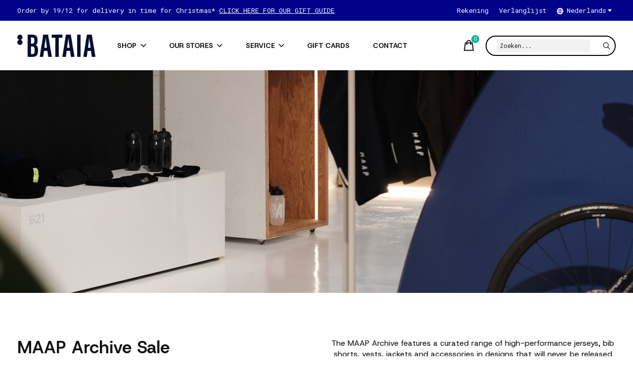

--- FILE ---
content_type: text/html;charset=utf-8
request_url: https://www.bataia.cc/nl/solden/maap-archive-sale/
body_size: 24478
content:
<!doctype html>
<html lang="nl">
<head>
    <meta charset="utf-8"/>
<!-- [START] 'blocks/head.rain' -->
<!--

  (c) 2008-2026 Lightspeed Netherlands B.V.
  http://www.lightspeedhq.com
  Generated: 25-01-2026 @ 18:14:26

-->
<link rel="canonical" href="https://www.bataia.cc/nl/solden/maap-archive-sale/"/>
<link rel="alternate" href="https://www.bataia.cc/nl/index.rss" type="application/rss+xml" title="Nieuwe producten"/>
<meta name="robots" content="noodp,noydir"/>
<meta name="google-site-verification" content="HqR8MUgjaIPJfCqvvqLGO6JHn-lqQgxRWJIXjCuHOqA"/>
<meta property="og:url" content="https://www.bataia.cc/nl/solden/maap-archive-sale/?source=facebook"/>
<meta property="og:site_name" content="Bataia"/>
<meta property="og:title" content="Bataia Sales"/>
<meta property="og:description" content="De nu klassieke MAAP Archive Sale bij Bataia"/>
<script>
(function(w,d,s,l,i){w[l]=w[l]||[];w[l].push({'gtm.start':
new Date().getTime(),event:'gtm.js'});var f=d.getElementsByTagName(s)[0],
j=d.createElement(s),dl=l!='dataLayer'?'&l='+l:'';j.async=true;j.src=
'https://www.googletagmanager.com/gtm.js?id='+i+dl;f.parentNode.insertBefore(j,f);
})(window,document,'script','dataLayer','GTM-59F4ML7')
</script>
<script>
<!-- Facebook Pixel Code -->
<script>
!function(f,b,e,v,n,t,s)
{if(f.fbq)return;n=f.fbq=function(){n.callMethod?
n.callMethod.apply(n,arguments):n.queue.push(arguments)};
if(!f._fbq)f._fbq=n;n.push=n;n.loaded=!0;n.version='2.0';
n.queue=[];t=b.createElement(e);t.async=!0;
t.src=v;s=b.getElementsByTagName(e)[0];
s.parentNode.insertBefore(t,s)}(window, document,'script',
'https://connect.facebook.net/en_US/fbevents.js');
fbq('init', '838760890225730');
fbq('track', 'PageView');
</script>
<noscript><img height="1" width="1" style="display:none"
src="https://www.facebook.com/tr?id=838760890225730&ev=PageView&noscript=1"
/></noscript>
<!-- End Facebook Pixel Code -->
</script>
<script>
(function(w,d,s,l,i){w[l]=w[l]||[];w[l].push({'gtm.start':
new Date().getTime(),event:'gtm.js'});var f=d.getElementsByTagName(s)[0],
j=d.createElement(s),dl=l!='dataLayer'?'&l='+l:'';j.async=true;j.src=
'https://www.googletagmanager.com/gtm.js?id='+i+dl;f.parentNode.insertBefore(j,f);
})(window,document,'script','dataLayer','GTM-N8SB6WD6');
</script>
<script>
<link rel="preconnect" href="https://fonts.googleapis.com">
<link rel="preconnect" href="https://fonts.gstatic.com" crossorigin>
<link href="https://fonts.googleapis.com/css2?family=Space+Mono:ital,wght@0,400;0,700;1,400;1,700&display=swap" rel="stylesheet">

</script>
<!--[if lt IE 9]>
<script src="https://cdn.webshopapp.com/assets/html5shiv.js?2025-02-20"></script>
<![endif]-->
<!-- [END] 'blocks/head.rain' -->
  
    
  <meta property="og:image" content="https://cdn.webshopapp.com/shops/277087/themes/184266/v/2505904/assets/logo.png?20241209133746">



<meta name="description" content="De nu klassieke MAAP Archive Sale bij Bataia" />
<meta name="keywords" content="MAAP, Archive, Sale, Bike, service, coffee, coffee bar, espresso bar, custom bike, repair, race, racing, gravel, TT, Tri, Triathlon, Maap, Cervélo, Cannondale, Enve, SES, Foundation, Smart Enve System, Chris King, bikes, custom bikes, cycling, ameri" />
<meta charset="UTF-8">
<meta http-equiv="X-UA-Compatible" content="ie=edge">
<meta name="viewport" content="width=device-width, initial-scale=1">
<meta name="apple-mobile-web-app-capable" content="yes">
<meta name="apple-mobile-web-app-status-bar-style" content="black">
<meta name="viewport" content="width=device-width, initial-scale=1, maximum-scale=1, user-scalable=0"/>
<title>Bataia Sales - Bataia</title>  
  <link rel="preload" href="https://cdn.webshopapp.com/shops/277087/themes/184266/assets/q4tre-icons.woff2" as="font" type="font/woff2" crossorigin="anonymous">
  <link rel="preload" href="https://cdn.webshopapp.com/shops/277087/themes/184266/assets/q4tre.woff2" as="font" type="font/woff2" crossorigin="anonymous">
  <link rel="shortcut icon" href="https://cdn.webshopapp.com/shops/277087/themes/184266/v/2506403/assets/favicon.png?20241210200419" type="image/x-icon" />
    	  	<link rel="preconnect" href="https://fonts.googleapis.com">
		<link rel="preconnect" href="https://fonts.gstatic.com" crossorigin>
  	    <link href='//fonts.googleapis.com/css?family=Heebo:400,400i,300,500,600,700,700i,800,900' rel='stylesheet' type='text/css'>
    
  <script>document.getElementsByTagName("html")[0].className += " js";</script>
  <script>
    if('CSS' in window && CSS.supports('color', 'var(--color-var)')) {
      document.write('<link rel="stylesheet" href="https://cdn.webshopapp.com/shops/277087/themes/184266/assets/style.css?20260106235639">');
    } else {
      document.write('<link rel="stylesheet" href="https://cdn.webshopapp.com/shops/277087/themes/184266/assets/style-fallback.css?20260106235639">');
      document.write('<script src="https://polyfill.io/v3/polyfill.min.js"><\/script>');
    }
  </script>
  <noscript>
    <link rel="stylesheet" href="https://cdn.webshopapp.com/shops/277087/themes/184266/assets/style-fallback.css?20260106235639">
    <script src="https://polyfill.io/v3/polyfill.min.js"></script>
  </noscript>
    
    
    <link rel="stylesheet" href="https://cdn.webshopapp.com/shops/277087/themes/184266/assets/icons.css?20260106235639" /> 
    <link rel="stylesheet" href="https://cdn.webshopapp.com/shops/277087/themes/184266/assets/settings.css?20260106235639" />  
  <link rel="stylesheet" href="https://cdn.webshopapp.com/shops/277087/themes/184266/assets/custom.css?20260106235639" />
  
      
      
</head>
<body class="page-bataia-sales">
            
  <script>
  var site_url = 'https://www.bataia.cc/nl/',
      static_url = 'https://static.webshopapp.com/shops/277087/',
      search_url = "https://www.bataia.cc/nl/search/",
      promo_popup_hide_until = '3',
      promo_popup_delay = '5000',
      product_card_options = 'hide',
  		product_card_second_image = 1,
      no_inventory_text = "Stock information is currently unavailable for this product.",
      feedToken = false,
      last_updated_text = 'Laatst bijgewerkt',
      today_at_text = 'Vandaag om',
      in_stock_text = 'Op voorraad',
      in_stock_online_text = 'In stock online',
      out_of_stock_text = 'Niet op voorraad',
      out_of_stock_text_options = '(Niet op voorraad)',
      out_of_stock_online_text = 'Out of stock online',
      on_backorder_text = 'In backorder',
      on_backorder_online_text = 'On backorder online',
      in_store_text = 'In store',
      not_in_store_text = 'Not in store',
      inventory_notice_text = 'Prijzen online en in de winkel kunnen verschillen',
      inventory_line_text = '$1 in $2',
      default_variant_text = 'Maak een keuze',
      apply_text = 'Toepassen',
      points_text = '<span class="js-insert-points"></span> punten',
      money_off_text = '<span class="js-insert-money-off"></span> off',
      valid_for_text = 'Geldig voor',
      all_text = 'All',
      currency_format = '€',
      priceStatus = 'enabled';
</script>
    
    <div class="js-scroll-observer"></div><div class="pre-header position-sticky top-0">
  <div class="pre-header__container container max-width-xl flex items-center justify-between">
        <div class="pre-header__msg">
      <p>Order by 19/12  for delivery in time for Christmas* <a href="https://www.bataia.cc/nl/featured/gift-guide/">CLICK HERE FOR OUR GIFT GUIDE</a></p>
    </div>
        
        
    <ul class="pre-header__nav display@md">
            
      <li class="pre-header__item">
        <a href="#0" class="pre-header__link" aria-controls="drawerLogin"><span>Rekening</span></a>
      </li>
            <li class="pre-header__item">
        <a href="#0" class="pre-header__link" aria-controls="drawerLogin"><span>Verlanglijst</span></a>
      </li>
                        <li class="pre-header__item">
        <a href="#" class="pre-header__link"><span><svg viewBox="0 0 16 16" fill="currentColor"><path d="M8,0C3.6,0,0,3.6,0,8s3.6,8,8,8s8-3.6,8-8S12.4,0,8,0z M13.9,7H12c-0.1-1.5-0.4-2.9-0.8-4.1 C12.6,3.8,13.6,5.3,13.9,7z M8,14c-0.6,0-1.8-1.9-2-5H10C9.8,12.1,8.6,14,8,14z M6,7c0.2-3.1,1.3-5,2-5s1.8,1.9,2,5H6z M4.9,2.9 C4.4,4.1,4.1,5.5,4,7H2.1C2.4,5.3,3.4,3.8,4.9,2.9z M2.1,9H4c0.1,1.5,0.4,2.9,0.8,4.1C3.4,12.2,2.4,10.7,2.1,9z M11.1,13.1 c0.5-1.2,0.7-2.6,0.8-4.1h1.9C13.6,10.7,12.6,12.2,11.1,13.1z"></path></svg>Nederlands</span> <svg class="pre-header__dropdown-icon icon" aria-hidden="true" viewBox="0 0 12 12"><path d="M6,9l4-5H2Z"/></svg></a>
        <ul class="pre-header__dropdown" data-theme="default">

          <li class="nav-v2__item">
            
          
<ul class="nav-v2__list">
      <li><a href="https://www.bataia.cc/nl/go/category/11530908" class="pre-header__dropdown-link" aria-selected="true">Nederlands</a></li>
    <li><a href="https://www.bataia.cc/en/go/category/11530908" class="pre-header__dropdown-link">English</a></li>
  </ul>

          </li>
        </ul>
      </li>
          </ul>
  
  	      </div>
</div>


<header class="mega-nav mega-nav--mobile mega-nav--desktop@md mega-nav--mobile-panel  position-sticky top-0 js-mega-nav">
  <div class="mega-nav__container">
        <!-- logo -->
    <a href="https://www.bataia.cc/nl/" class="mega-nav__logo">
            <img src="https://cdn.webshopapp.com/shops/277087/themes/184266/v/2505904/assets/logo.png?20241209133746" height="32" class="logo" alt="All in, all the time!">
            <img src="https://cdn.webshopapp.com/shops/277087/themes/184266/v/2505906/assets/logo-white.png?20241209145811" height="32" class="logo--white" alt="All in, all the time!">
                </a>
            
        
    <!-- icon buttons --mobile -->
    <div class="mega-nav__icon-btns mega-nav__icon-btns--mobile">
      <a href="#0" class="mega-nav__icon-btn" aria-controls="drawerLogin">
        <svg class="icon" viewBox="0 0 24 24">
          <title>Go to account settings</title>
          <g class="icon__group" fill="none" stroke="currentColor" stroke-linecap="square" stroke-miterlimit="10">
            <circle cx="12" cy="6" r="4" />
            <path d="M12 13a8 8 0 00-8 8h16a8 8 0 00-8-8z" />
          </g>
        </svg>
      </a>
	
            
      <button class="reset mega-nav__icon-btn mega-nav__icon-btn--cart js-tab-focus" aria-label="Winkelwagen in-/uitschakelen" aria-controls="drawerCart">
        <svg class="icon" viewBox="0 0 24 24" >
          <title>Winkelwagen</title>
          <g class="icon__group" stroke-linecap="square" fill="none" stroke-linejoin="miter" stroke="currentColor">
            <polygon points="21,21.8 3,21.8 5,6.8 19,6.8 	"/>
            <path d="M8,9.8v-4c0-2.2,1.8-4,4-4l0,0c2.2,0,4,1.8,4,4v4"/>
          </g>
        </svg>
        <span class="counter counter--cart margin-left-xxs"><span class="js-cart-counter">0</span> <i class="sr-only">items</i></span>
      </button>

      <button class="reset mega-nav__icon-btn mega-nav__icon-btn--menu js-tab-focus" aria-label="Toggle menu" aria-controls="mega-nav-navigation">
        <svg class="icon" viewBox="0 0 24 24">
          <g class="icon__group" fill="none" stroke="currentColor" stroke-linecap="square" stroke-miterlimit="10">
            <path d="M2 6h20" />
            <path d="M2 12h20" />
            <path d="M2 18h20" />
          </g>
        </svg>
      </button>
    </div>

    <div class="mega-nav__nav js-mega-nav__nav" id="mega-nav-navigation" role="navigation" aria-label="Main">
    <div class="mega-nav__nav-wrapper js-scroll-container">
    <div class="mega-nav__nav-inner">
      <ul class="mega-nav__items">

                <!-- search input --desktop -->
        <li class="mega-nav__item mega-nav__item--search position-relative margin-bottom-xs hide@md">
          <form action="https://www.bataia.cc/nl/search/" method="get" class="search-form" autocomplete="off">
            <div class="mega-nav__search-input search-input search-input--icon-left text-sm@md">
              <input class="form-control  js-live-search" type="search" name="q" id="searchInputX" placeholder="Zoeken..." aria-label="Zoeken">
              <button class="search-input__btn">
                <svg class="icon" viewBox="0 0 24 24"><title>Verstuur</title><g stroke-linecap="square" stroke-linejoin="miter" stroke-width="2" stroke="currentColor" fill="none" stroke-miterlimit="10"><line x1="22" y1="22" x2="15.656" y2="15.656"></line><circle cx="10" cy="10" r="8"></circle></g></svg>
              </button>
            </div>

            <div class="live-search__dropdown margin-bottom-xs position-relative" data-theme="default" tabindex="0">
              <div class="text-center is-hidden js-live-search__loader" aria-hidden="true">
                <svg class="icon icon--sm icon--is-spinning" viewBox="0 0 32 32"><g stroke-linecap="square" stroke-linejoin="miter" stroke-width="2" stroke="currentColor" fill="none"><circle cx="16" cy="16" r="15" opacity="0.4"></circle><path d="M16,1A15,15,0,0,1,31,16" stroke-linecap="butt"></path></g></svg>
              </div>
              <div class="js-live-search__wrapper">
                <!-- Results will be loaded here -->
              </div>
              <button type="submit" class="btn btn--arrow margin-top-sm is-hidden js-live-search__view-all">Bekijk alle resultaten (<span class="js-live-search__count"></span>)</button>
            </div>
          </form>
        </li>
        
        
                <!-- Layout 1 -> tabbed product categories -->
        <li class="mega-nav__item js-mega-nav__item">
          <button class="reset mega-nav__control js-mega-nav__control js-tab-focus">
            Shop
            <i class="mega-nav__arrow-icon" aria-hidden="true">
              <svg class="icon" viewBox="0 0 16 16">
                <g class="icon__group" fill="none" stroke="currentColor" stroke-linecap="square" stroke-miterlimit="10">
                  <path d="M2 2l12 12" />
                  <path d="M14 2L2 14" />
                </g>
              </svg>
            </i>
          </button>

          <div class="mega-nav__sub-nav-wrapper">
            <div class="mega-nav__panel-header hide@md text-md">
              <button class="reset js-mega-nav__control js-tab-focus">
                <svg class="icon" viewBox="0 0 482.239 482.239">
                  <title>Terug</title>
                  <path d="m206.812 34.446-206.812 206.673 206.743 206.674 24.353-24.284-165.167-165.167h416.31v-34.445h-416.31l165.236-165.236z"></path>
                </svg>
              </button>
              <div class="mega-nav__panel-title">
                Shop
              </div>
            </div>
            <div class="mega-nav__sub-nav-wrapper-inner mega-nav__sub-nav mega-nav__sub-nav--layout-1 js-scroll-container">

              <!-- links - visible on mobile -->
              <ul class="mega-nav__sub-items">
                                <li class="mega-nav__sub-item js-mega-nav__item">
                                    <button class="reset mega-nav__control js-mega-nav__control js-tab-focus">
                    <span class="flex items-center gap-xs width-100%">
                                            <span class="flex items-center width-100%">
                        Featured
                        <i class="mega-nav__arrow-icon" aria-hidden="true">
                          <svg class="icon" viewBox="0 0 16 16">
                            <g class="icon__group" fill="none" stroke="currentColor" stroke-linecap="square" stroke-miterlimit="10">
                              <path d="M2 2l12 12" />
                              <path d="M14 2L2 14" />
                            </g>
                          </svg>
                        </i>
                      </span>
                    </span>
                  </button>
                  <div class="mega-nav__sub-nav-wrapper">
                    <div class="mega-nav__panel-header hide@md text-md">
                      <button class="reset js-mega-nav__control js-tab-focus">
                        <svg class="icon" viewBox="0 0 482.239 482.239">
                          <title>Terug</title>
                          <path d="m206.812 34.446-206.812 206.673 206.743 206.674 24.353-24.284-165.167-165.167h416.31v-34.445h-416.31l165.236-165.236z"></path>
                        </svg>
                      </button>
                      <div class="mega-nav__panel-title">
                        Featured
                      </div>
                    </div>
                    <div class="mega-nav__sub-nav-wrapper-inner js-scroll-container">
                      <!-- links - visible on mobile -->
                      <ul class="mega-nav__sub-items">
                        <li class="mega-nav__sub-item">
                          <a href="https://www.bataia.cc/nl/featured/" class="mega-nav__control">
                            <span class="flex items-center gap-xs">
                              <i>Alle Featured</i>
                            </span>
                          </a>
                        </li>
                                                <li class="mega-nav__sub-item">
                                                    <a href="https://www.bataia.cc/nl/featured/new-arrivals/" class="mega-nav__control">
                            <span class="flex items-center gap-xs">
                                                            <i>New Arrivals</i>
                            </span>
                          </a>
                                                  </li>
                                                <li class="mega-nav__sub-item">
                                                    <a href="https://www.bataia.cc/nl/featured/kit-bundle-deals/" class="mega-nav__control">
                            <span class="flex items-center gap-xs">
                                                            <i>Kit Bundle Deals</i>
                            </span>
                          </a>
                                                  </li>
                                                <li class="mega-nav__sub-item">
                                                    <a href="https://www.bataia.cc/nl/featured/gift-guide/" class="mega-nav__control">
                            <span class="flex items-center gap-xs">
                                                            <i>Gift Guide</i>
                            </span>
                          </a>
                                                  </li>
                                              </ul>
                    </div>
                  </div>

                                  </li>
                                <li class="mega-nav__sub-item js-mega-nav__item">
                                    <button class="reset mega-nav__control js-mega-nav__control js-tab-focus">
                    <span class="flex items-center gap-xs width-100%">
                                            <span class="flex items-center width-100%">
                        Men
                        <i class="mega-nav__arrow-icon" aria-hidden="true">
                          <svg class="icon" viewBox="0 0 16 16">
                            <g class="icon__group" fill="none" stroke="currentColor" stroke-linecap="square" stroke-miterlimit="10">
                              <path d="M2 2l12 12" />
                              <path d="M14 2L2 14" />
                            </g>
                          </svg>
                        </i>
                      </span>
                    </span>
                  </button>
                  <div class="mega-nav__sub-nav-wrapper">
                    <div class="mega-nav__panel-header hide@md text-md">
                      <button class="reset js-mega-nav__control js-tab-focus">
                        <svg class="icon" viewBox="0 0 482.239 482.239">
                          <title>Terug</title>
                          <path d="m206.812 34.446-206.812 206.673 206.743 206.674 24.353-24.284-165.167-165.167h416.31v-34.445h-416.31l165.236-165.236z"></path>
                        </svg>
                      </button>
                      <div class="mega-nav__panel-title">
                        Men
                      </div>
                    </div>
                    <div class="mega-nav__sub-nav-wrapper-inner js-scroll-container">
                      <!-- links - visible on mobile -->
                      <ul class="mega-nav__sub-items">
                        <li class="mega-nav__sub-item">
                          <a href="https://www.bataia.cc/nl/men/" class="mega-nav__control">
                            <span class="flex items-center gap-xs">
                              <i>Alle Men</i>
                            </span>
                          </a>
                        </li>
                                                <li class="mega-nav__sub-item js-mega-nav__item">
                                                    <button class="reset mega-nav__control js-mega-nav__control js-tab-focus">
                            On-Bike
                            <i class="mega-nav__arrow-icon" aria-hidden="true">
                              <svg class="icon" viewBox="0 0 16 16">
                                <g class="icon__group" fill="none" stroke="currentColor" stroke-linecap="square" stroke-miterlimit="10">
                                  <path d="M2 2l12 12" />
                                  <path d="M14 2L2 14" />
                                </g>
                              </svg>
                            </i>
                          </button>
                          <div class="mega-nav__sub-nav-wrapper">
                            <div class="mega-nav__panel-header hide@md text-md">
                              <button class="reset js-mega-nav__control js-tab-focus">
                                <svg class="icon" viewBox="0 0 482.239 482.239">
                                  <title>Terug</title>
                                  <path d="m206.812 34.446-206.812 206.673 206.743 206.674 24.353-24.284-165.167-165.167h416.31v-34.445h-416.31l165.236-165.236z"></path>
                                </svg>
                              </button>
                              <div class="mega-nav__panel-title">
                                On-Bike
                              </div>

                            </div>
                            <div class="mega-nav__sub-nav-wrapper-inner js-scroll-container">
                              <ul class="mega-nav__sub-items">
                                <li class="mega-nav__sub-item">
                                  <a href="https://www.bataia.cc/nl/men/on-bike/" class="mega-nav__control">
                                    <span class="flex items-center gap-xs">
                                                                            <i>Alle On-Bike</i>
                                    </span>
                                  </a>
                                </li>
                                                                <li class="mega-nav__sub-item">
                                                                    <a href="https://www.bataia.cc/nl/men/on-bike/jerseys/" class="mega-nav__control">
                                    <span class="flex items-center gap-xs">
                                                                            <i>Jerseys</i>
                                    </span>
                                  </a>
                                                                  </li>
                                                                <li class="mega-nav__sub-item">
                                                                    <a href="https://www.bataia.cc/nl/men/on-bike/longsleeve-jerseys/" class="mega-nav__control">
                                    <span class="flex items-center gap-xs">
                                                                            <i>Longsleeve Jerseys</i>
                                    </span>
                                  </a>
                                                                  </li>
                                                                <li class="mega-nav__sub-item">
                                                                    <a href="https://www.bataia.cc/nl/men/on-bike/bib-shorts/" class="mega-nav__control">
                                    <span class="flex items-center gap-xs">
                                                                            <i>Bib Shorts</i>
                                    </span>
                                  </a>
                                                                  </li>
                                                                <li class="mega-nav__sub-item">
                                                                    <a href="https://www.bataia.cc/nl/men/on-bike/jackets/" class="mega-nav__control">
                                    <span class="flex items-center gap-xs">
                                                                            <i>Jackets</i>
                                    </span>
                                  </a>
                                                                  </li>
                                                                <li class="mega-nav__sub-item">
                                                                    <a href="https://www.bataia.cc/nl/men/on-bike/gilets/" class="mega-nav__control">
                                    <span class="flex items-center gap-xs">
                                                                            <i>Gilets</i>
                                    </span>
                                  </a>
                                                                  </li>
                                                                <li class="mega-nav__sub-item">
                                                                    <a href="https://www.bataia.cc/nl/men/on-bike/baselayers/" class="mega-nav__control">
                                    <span class="flex items-center gap-xs">
                                                                            <i>Baselayers</i>
                                    </span>
                                  </a>
                                                                  </li>
                                                                <li class="mega-nav__sub-item">
                                                                    <a href="https://www.bataia.cc/nl/men/on-bike/long-bibs/" class="mega-nav__control">
                                    <span class="flex items-center gap-xs">
                                                                            <i>Long Bibs</i>
                                    </span>
                                  </a>
                                                                  </li>
                                                                <li class="mega-nav__sub-item">
                                                                    <a href="https://www.bataia.cc/nl/men/on-bike/speedsuits/" class="mega-nav__control">
                                    <span class="flex items-center gap-xs">
                                                                            <i>Speedsuits</i>
                                    </span>
                                  </a>
                                                                  </li>
                                                                <li class="mega-nav__sub-item">
                                                                    <a href="https://www.bataia.cc/nl/men/on-bike/warmers/" class="mega-nav__control">
                                    <span class="flex items-center gap-xs">
                                                                            <i>Warmers</i>
                                    </span>
                                  </a>
                                                                  </li>
                                                                <li class="mega-nav__sub-item">
                                                                    <a href="https://www.bataia.cc/nl/men/on-bike/socks/" class="mega-nav__control">
                                    <span class="flex items-center gap-xs">
                                                                            <i>Socks</i>
                                    </span>
                                  </a>
                                                                  </li>
                                                              </ul>
                            </div>
                          </div>


                                                  </li>
                                                <li class="mega-nav__sub-item js-mega-nav__item">
                                                    <button class="reset mega-nav__control js-mega-nav__control js-tab-focus">
                            Off-Bike
                            <i class="mega-nav__arrow-icon" aria-hidden="true">
                              <svg class="icon" viewBox="0 0 16 16">
                                <g class="icon__group" fill="none" stroke="currentColor" stroke-linecap="square" stroke-miterlimit="10">
                                  <path d="M2 2l12 12" />
                                  <path d="M14 2L2 14" />
                                </g>
                              </svg>
                            </i>
                          </button>
                          <div class="mega-nav__sub-nav-wrapper">
                            <div class="mega-nav__panel-header hide@md text-md">
                              <button class="reset js-mega-nav__control js-tab-focus">
                                <svg class="icon" viewBox="0 0 482.239 482.239">
                                  <title>Terug</title>
                                  <path d="m206.812 34.446-206.812 206.673 206.743 206.674 24.353-24.284-165.167-165.167h416.31v-34.445h-416.31l165.236-165.236z"></path>
                                </svg>
                              </button>
                              <div class="mega-nav__panel-title">
                                Off-Bike
                              </div>

                            </div>
                            <div class="mega-nav__sub-nav-wrapper-inner js-scroll-container">
                              <ul class="mega-nav__sub-items">
                                <li class="mega-nav__sub-item">
                                  <a href="https://www.bataia.cc/nl/men/off-bike/" class="mega-nav__control">
                                    <span class="flex items-center gap-xs">
                                                                            <i>Alle Off-Bike</i>
                                    </span>
                                  </a>
                                </li>
                                                                <li class="mega-nav__sub-item">
                                                                    <a href="https://www.bataia.cc/nl/men/off-bike/t-shirts/" class="mega-nav__control">
                                    <span class="flex items-center gap-xs">
                                                                            <i>T-Shirts</i>
                                    </span>
                                  </a>
                                                                  </li>
                                                                <li class="mega-nav__sub-item">
                                                                    <a href="https://www.bataia.cc/nl/men/off-bike/sweatshirts/" class="mega-nav__control">
                                    <span class="flex items-center gap-xs">
                                                                            <i>Sweatshirts</i>
                                    </span>
                                  </a>
                                                                  </li>
                                                                <li class="mega-nav__sub-item">
                                                                    <a href="https://www.bataia.cc/nl/men/off-bike/hoodies/" class="mega-nav__control">
                                    <span class="flex items-center gap-xs">
                                                                            <i>Hoodies</i>
                                    </span>
                                  </a>
                                                                  </li>
                                                                <li class="mega-nav__sub-item">
                                                                    <a href="https://www.bataia.cc/nl/men/off-bike/jackets-vests/" class="mega-nav__control">
                                    <span class="flex items-center gap-xs">
                                                                            <i>Jackets &amp; Vests</i>
                                    </span>
                                  </a>
                                                                  </li>
                                                                <li class="mega-nav__sub-item">
                                                                    <a href="https://www.bataia.cc/nl/men/off-bike/training-essentials/" class="mega-nav__control">
                                    <span class="flex items-center gap-xs">
                                                                            <i>Training Essentials</i>
                                    </span>
                                  </a>
                                                                  </li>
                                                              </ul>
                            </div>
                          </div>


                                                  </li>
                                                <li class="mega-nav__sub-item js-mega-nav__item">
                                                    <button class="reset mega-nav__control js-mega-nav__control js-tab-focus">
                            Collections
                            <i class="mega-nav__arrow-icon" aria-hidden="true">
                              <svg class="icon" viewBox="0 0 16 16">
                                <g class="icon__group" fill="none" stroke="currentColor" stroke-linecap="square" stroke-miterlimit="10">
                                  <path d="M2 2l12 12" />
                                  <path d="M14 2L2 14" />
                                </g>
                              </svg>
                            </i>
                          </button>
                          <div class="mega-nav__sub-nav-wrapper">
                            <div class="mega-nav__panel-header hide@md text-md">
                              <button class="reset js-mega-nav__control js-tab-focus">
                                <svg class="icon" viewBox="0 0 482.239 482.239">
                                  <title>Terug</title>
                                  <path d="m206.812 34.446-206.812 206.673 206.743 206.674 24.353-24.284-165.167-165.167h416.31v-34.445h-416.31l165.236-165.236z"></path>
                                </svg>
                              </button>
                              <div class="mega-nav__panel-title">
                                Collections
                              </div>

                            </div>
                            <div class="mega-nav__sub-nav-wrapper-inner js-scroll-container">
                              <ul class="mega-nav__sub-items">
                                <li class="mega-nav__sub-item">
                                  <a href="https://www.bataia.cc/nl/men/collections/" class="mega-nav__control">
                                    <span class="flex items-center gap-xs">
                                                                            <i>Alle Collections</i>
                                    </span>
                                  </a>
                                </li>
                                                                <li class="mega-nav__sub-item">
                                                                    <a href="https://www.bataia.cc/nl/men/collections/pns-escapism/" class="mega-nav__control">
                                    <span class="flex items-center gap-xs">
                                                                            <i>PNS Escapism</i>
                                    </span>
                                  </a>
                                                                  </li>
                                                                <li class="mega-nav__sub-item">
                                                                    <a href="https://www.bataia.cc/nl/men/collections/pns-essential/" class="mega-nav__control">
                                    <span class="flex items-center gap-xs">
                                                                            <i>PNS Essential</i>
                                    </span>
                                  </a>
                                                                  </li>
                                                                <li class="mega-nav__sub-item">
                                                                    <a href="https://www.bataia.cc/nl/men/collections/pns-mechanism/" class="mega-nav__control">
                                    <span class="flex items-center gap-xs">
                                                                            <i>PNS Mechanism</i>
                                    </span>
                                  </a>
                                                                  </li>
                                                                <li class="mega-nav__sub-item">
                                                                    <a href="https://www.bataia.cc/nl/men/collections/pns-pas-collection/" class="mega-nav__control">
                                    <span class="flex items-center gap-xs">
                                                                            <i>PNS - PAS Collection</i>
                                    </span>
                                  </a>
                                                                  </li>
                                                                <li class="mega-nav__sub-item">
                                                                    <a href="https://www.bataia.cc/nl/men/collections/pns-tko-collection/" class="mega-nav__control">
                                    <span class="flex items-center gap-xs">
                                                                            <i>PNS - T.K.O. Collection</i>
                                    </span>
                                  </a>
                                                                  </li>
                                                                <li class="mega-nav__sub-item">
                                                                    <a href="https://www.bataia.cc/nl/men/collections/maap-training/" class="mega-nav__control">
                                    <span class="flex items-center gap-xs">
                                                                            <i>MAAP Training</i>
                                    </span>
                                  </a>
                                                                  </li>
                                                                <li class="mega-nav__sub-item">
                                                                    <a href="https://www.bataia.cc/nl/men/collections/maap-alt-road/" class="mega-nav__control">
                                    <span class="flex items-center gap-xs">
                                                                            <i>MAAP Alt_Road</i>
                                    </span>
                                  </a>
                                                                  </li>
                                                                <li class="mega-nav__sub-item">
                                                                    <a href="https://www.bataia.cc/nl/men/collections/bataia-team-kit-24/" class="mega-nav__control">
                                    <span class="flex items-center gap-xs">
                                                                            <i>Bataia Team Kit 24</i>
                                    </span>
                                  </a>
                                                                  </li>
                                                                <li class="mega-nav__sub-item">
                                                                    <a href="https://www.bataia.cc/nl/men/collections/bataia-team-kit-22/" class="mega-nav__control">
                                    <span class="flex items-center gap-xs">
                                                                            <i>Bataia Team Kit 22</i>
                                    </span>
                                  </a>
                                                                  </li>
                                                                <li class="mega-nav__sub-item">
                                                                    <a href="https://www.bataia.cc/nl/men/collections/bataia-casual-collection/" class="mega-nav__control">
                                    <span class="flex items-center gap-xs">
                                                                            <i>Bataia Casual Collection</i>
                                    </span>
                                  </a>
                                                                  </li>
                                                                <li class="mega-nav__sub-item">
                                                                    <a href="https://www.bataia.cc/nl/men/collections/until-the-light-takes-us/" class="mega-nav__control">
                                    <span class="flex items-center gap-xs">
                                                                            <i>Until the light takes us.</i>
                                    </span>
                                  </a>
                                                                  </li>
                                                              </ul>
                            </div>
                          </div>


                                                  </li>
                                              </ul>
                    </div>
                  </div>

                                  </li>
                                <li class="mega-nav__sub-item js-mega-nav__item">
                                    <button class="reset mega-nav__control js-mega-nav__control js-tab-focus">
                    <span class="flex items-center gap-xs width-100%">
                                            <span class="flex items-center width-100%">
                        Women
                        <i class="mega-nav__arrow-icon" aria-hidden="true">
                          <svg class="icon" viewBox="0 0 16 16">
                            <g class="icon__group" fill="none" stroke="currentColor" stroke-linecap="square" stroke-miterlimit="10">
                              <path d="M2 2l12 12" />
                              <path d="M14 2L2 14" />
                            </g>
                          </svg>
                        </i>
                      </span>
                    </span>
                  </button>
                  <div class="mega-nav__sub-nav-wrapper">
                    <div class="mega-nav__panel-header hide@md text-md">
                      <button class="reset js-mega-nav__control js-tab-focus">
                        <svg class="icon" viewBox="0 0 482.239 482.239">
                          <title>Terug</title>
                          <path d="m206.812 34.446-206.812 206.673 206.743 206.674 24.353-24.284-165.167-165.167h416.31v-34.445h-416.31l165.236-165.236z"></path>
                        </svg>
                      </button>
                      <div class="mega-nav__panel-title">
                        Women
                      </div>
                    </div>
                    <div class="mega-nav__sub-nav-wrapper-inner js-scroll-container">
                      <!-- links - visible on mobile -->
                      <ul class="mega-nav__sub-items">
                        <li class="mega-nav__sub-item">
                          <a href="https://www.bataia.cc/nl/women/" class="mega-nav__control">
                            <span class="flex items-center gap-xs">
                              <i>Alle Women</i>
                            </span>
                          </a>
                        </li>
                                                <li class="mega-nav__sub-item js-mega-nav__item">
                                                    <button class="reset mega-nav__control js-mega-nav__control js-tab-focus">
                            On-Bike
                            <i class="mega-nav__arrow-icon" aria-hidden="true">
                              <svg class="icon" viewBox="0 0 16 16">
                                <g class="icon__group" fill="none" stroke="currentColor" stroke-linecap="square" stroke-miterlimit="10">
                                  <path d="M2 2l12 12" />
                                  <path d="M14 2L2 14" />
                                </g>
                              </svg>
                            </i>
                          </button>
                          <div class="mega-nav__sub-nav-wrapper">
                            <div class="mega-nav__panel-header hide@md text-md">
                              <button class="reset js-mega-nav__control js-tab-focus">
                                <svg class="icon" viewBox="0 0 482.239 482.239">
                                  <title>Terug</title>
                                  <path d="m206.812 34.446-206.812 206.673 206.743 206.674 24.353-24.284-165.167-165.167h416.31v-34.445h-416.31l165.236-165.236z"></path>
                                </svg>
                              </button>
                              <div class="mega-nav__panel-title">
                                On-Bike
                              </div>

                            </div>
                            <div class="mega-nav__sub-nav-wrapper-inner js-scroll-container">
                              <ul class="mega-nav__sub-items">
                                <li class="mega-nav__sub-item">
                                  <a href="https://www.bataia.cc/nl/women/on-bike/" class="mega-nav__control">
                                    <span class="flex items-center gap-xs">
                                                                            <i>Alle On-Bike</i>
                                    </span>
                                  </a>
                                </li>
                                                                <li class="mega-nav__sub-item">
                                                                    <a href="https://www.bataia.cc/nl/women/on-bike/jerseys/" class="mega-nav__control">
                                    <span class="flex items-center gap-xs">
                                                                            <i>Jerseys</i>
                                    </span>
                                  </a>
                                                                  </li>
                                                                <li class="mega-nav__sub-item">
                                                                    <a href="https://www.bataia.cc/nl/women/on-bike/longsleeve-jerseys/" class="mega-nav__control">
                                    <span class="flex items-center gap-xs">
                                                                            <i>Longsleeve Jerseys</i>
                                    </span>
                                  </a>
                                                                  </li>
                                                                <li class="mega-nav__sub-item">
                                                                    <a href="https://www.bataia.cc/nl/women/on-bike/bib-shorts/" class="mega-nav__control">
                                    <span class="flex items-center gap-xs">
                                                                            <i>Bib Shorts</i>
                                    </span>
                                  </a>
                                                                  </li>
                                                                <li class="mega-nav__sub-item">
                                                                    <a href="https://www.bataia.cc/nl/women/on-bike/jackets/" class="mega-nav__control">
                                    <span class="flex items-center gap-xs">
                                                                            <i>Jackets</i>
                                    </span>
                                  </a>
                                                                  </li>
                                                                <li class="mega-nav__sub-item">
                                                                    <a href="https://www.bataia.cc/nl/women/on-bike/gilets/" class="mega-nav__control">
                                    <span class="flex items-center gap-xs">
                                                                            <i>Gilets</i>
                                    </span>
                                  </a>
                                                                  </li>
                                                                <li class="mega-nav__sub-item">
                                                                    <a href="https://www.bataia.cc/nl/women/on-bike/baselayers/" class="mega-nav__control">
                                    <span class="flex items-center gap-xs">
                                                                            <i>Baselayers</i>
                                    </span>
                                  </a>
                                                                  </li>
                                                                <li class="mega-nav__sub-item">
                                                                    <a href="https://www.bataia.cc/nl/women/on-bike/long-bibs/" class="mega-nav__control">
                                    <span class="flex items-center gap-xs">
                                                                            <i>Long Bibs</i>
                                    </span>
                                  </a>
                                                                  </li>
                                                                <li class="mega-nav__sub-item">
                                                                    <a href="https://www.bataia.cc/nl/women/on-bike/speedsuits/" class="mega-nav__control">
                                    <span class="flex items-center gap-xs">
                                                                            <i>Speedsuits</i>
                                    </span>
                                  </a>
                                                                  </li>
                                                                <li class="mega-nav__sub-item">
                                                                    <a href="https://www.bataia.cc/nl/women/on-bike/warmers/" class="mega-nav__control">
                                    <span class="flex items-center gap-xs">
                                                                            <i>Warmers</i>
                                    </span>
                                  </a>
                                                                  </li>
                                                                <li class="mega-nav__sub-item">
                                                                    <a href="https://www.bataia.cc/nl/women/on-bike/socks/" class="mega-nav__control">
                                    <span class="flex items-center gap-xs">
                                                                            <i>Socks</i>
                                    </span>
                                  </a>
                                                                  </li>
                                                              </ul>
                            </div>
                          </div>


                                                  </li>
                                                <li class="mega-nav__sub-item js-mega-nav__item">
                                                    <button class="reset mega-nav__control js-mega-nav__control js-tab-focus">
                            Off-Bike
                            <i class="mega-nav__arrow-icon" aria-hidden="true">
                              <svg class="icon" viewBox="0 0 16 16">
                                <g class="icon__group" fill="none" stroke="currentColor" stroke-linecap="square" stroke-miterlimit="10">
                                  <path d="M2 2l12 12" />
                                  <path d="M14 2L2 14" />
                                </g>
                              </svg>
                            </i>
                          </button>
                          <div class="mega-nav__sub-nav-wrapper">
                            <div class="mega-nav__panel-header hide@md text-md">
                              <button class="reset js-mega-nav__control js-tab-focus">
                                <svg class="icon" viewBox="0 0 482.239 482.239">
                                  <title>Terug</title>
                                  <path d="m206.812 34.446-206.812 206.673 206.743 206.674 24.353-24.284-165.167-165.167h416.31v-34.445h-416.31l165.236-165.236z"></path>
                                </svg>
                              </button>
                              <div class="mega-nav__panel-title">
                                Off-Bike
                              </div>

                            </div>
                            <div class="mega-nav__sub-nav-wrapper-inner js-scroll-container">
                              <ul class="mega-nav__sub-items">
                                <li class="mega-nav__sub-item">
                                  <a href="https://www.bataia.cc/nl/women/off-bike/" class="mega-nav__control">
                                    <span class="flex items-center gap-xs">
                                                                            <i>Alle Off-Bike</i>
                                    </span>
                                  </a>
                                </li>
                                                                <li class="mega-nav__sub-item">
                                                                    <a href="https://www.bataia.cc/nl/women/off-bike/t-shirts/" class="mega-nav__control">
                                    <span class="flex items-center gap-xs">
                                                                            <i>T-Shirts</i>
                                    </span>
                                  </a>
                                                                  </li>
                                                                <li class="mega-nav__sub-item">
                                                                    <a href="https://www.bataia.cc/nl/women/off-bike/sweatshirts/" class="mega-nav__control">
                                    <span class="flex items-center gap-xs">
                                                                            <i>Sweatshirts</i>
                                    </span>
                                  </a>
                                                                  </li>
                                                                <li class="mega-nav__sub-item">
                                                                    <a href="https://www.bataia.cc/nl/women/off-bike/hoodies/" class="mega-nav__control">
                                    <span class="flex items-center gap-xs">
                                                                            <i>Hoodies</i>
                                    </span>
                                  </a>
                                                                  </li>
                                                                <li class="mega-nav__sub-item">
                                                                    <a href="https://www.bataia.cc/nl/women/off-bike/jackets-vests/" class="mega-nav__control">
                                    <span class="flex items-center gap-xs">
                                                                            <i>Jackets &amp; Vests</i>
                                    </span>
                                  </a>
                                                                  </li>
                                                                <li class="mega-nav__sub-item">
                                                                    <a href="https://www.bataia.cc/nl/women/off-bike/training-essentials/" class="mega-nav__control">
                                    <span class="flex items-center gap-xs">
                                                                            <i>Training Essentials</i>
                                    </span>
                                  </a>
                                                                  </li>
                                                              </ul>
                            </div>
                          </div>


                                                  </li>
                                                <li class="mega-nav__sub-item js-mega-nav__item">
                                                    <button class="reset mega-nav__control js-mega-nav__control js-tab-focus">
                            Collections
                            <i class="mega-nav__arrow-icon" aria-hidden="true">
                              <svg class="icon" viewBox="0 0 16 16">
                                <g class="icon__group" fill="none" stroke="currentColor" stroke-linecap="square" stroke-miterlimit="10">
                                  <path d="M2 2l12 12" />
                                  <path d="M14 2L2 14" />
                                </g>
                              </svg>
                            </i>
                          </button>
                          <div class="mega-nav__sub-nav-wrapper">
                            <div class="mega-nav__panel-header hide@md text-md">
                              <button class="reset js-mega-nav__control js-tab-focus">
                                <svg class="icon" viewBox="0 0 482.239 482.239">
                                  <title>Terug</title>
                                  <path d="m206.812 34.446-206.812 206.673 206.743 206.674 24.353-24.284-165.167-165.167h416.31v-34.445h-416.31l165.236-165.236z"></path>
                                </svg>
                              </button>
                              <div class="mega-nav__panel-title">
                                Collections
                              </div>

                            </div>
                            <div class="mega-nav__sub-nav-wrapper-inner js-scroll-container">
                              <ul class="mega-nav__sub-items">
                                <li class="mega-nav__sub-item">
                                  <a href="https://www.bataia.cc/nl/women/collections/" class="mega-nav__control">
                                    <span class="flex items-center gap-xs">
                                                                            <i>Alle Collections</i>
                                    </span>
                                  </a>
                                </li>
                                                                <li class="mega-nav__sub-item">
                                                                    <a href="https://www.bataia.cc/nl/women/collections/pns-escapism/" class="mega-nav__control">
                                    <span class="flex items-center gap-xs">
                                                                            <i>PNS Escapism</i>
                                    </span>
                                  </a>
                                                                  </li>
                                                                <li class="mega-nav__sub-item">
                                                                    <a href="https://www.bataia.cc/nl/women/collections/pns-essential/" class="mega-nav__control">
                                    <span class="flex items-center gap-xs">
                                                                            <i>PNS Essential</i>
                                    </span>
                                  </a>
                                                                  </li>
                                                                <li class="mega-nav__sub-item">
                                                                    <a href="https://www.bataia.cc/nl/women/collections/pns-mechanism/" class="mega-nav__control">
                                    <span class="flex items-center gap-xs">
                                                                            <i>PNS Mechanism</i>
                                    </span>
                                  </a>
                                                                  </li>
                                                                <li class="mega-nav__sub-item">
                                                                    <a href="https://www.bataia.cc/nl/women/collections/pns-pas-collection/" class="mega-nav__control">
                                    <span class="flex items-center gap-xs">
                                                                            <i>PNS - PAS Collection</i>
                                    </span>
                                  </a>
                                                                  </li>
                                                                <li class="mega-nav__sub-item">
                                                                    <a href="https://www.bataia.cc/nl/women/collections/pns-tko-collection/" class="mega-nav__control">
                                    <span class="flex items-center gap-xs">
                                                                            <i>PNS - T.K.O. Collection</i>
                                    </span>
                                  </a>
                                                                  </li>
                                                                <li class="mega-nav__sub-item">
                                                                    <a href="https://www.bataia.cc/nl/women/collections/maap-training/" class="mega-nav__control">
                                    <span class="flex items-center gap-xs">
                                                                            <i>Maap Training</i>
                                    </span>
                                  </a>
                                                                  </li>
                                                                <li class="mega-nav__sub-item">
                                                                    <a href="https://www.bataia.cc/nl/women/collections/maap-alt-road/" class="mega-nav__control">
                                    <span class="flex items-center gap-xs">
                                                                            <i>MAAP Alt_Road</i>
                                    </span>
                                  </a>
                                                                  </li>
                                                                <li class="mega-nav__sub-item">
                                                                    <a href="https://www.bataia.cc/nl/women/collections/bataia-casual-collection/" class="mega-nav__control">
                                    <span class="flex items-center gap-xs">
                                                                            <i>Bataia Casual Collection</i>
                                    </span>
                                  </a>
                                                                  </li>
                                                                <li class="mega-nav__sub-item">
                                                                    <a href="https://www.bataia.cc/nl/women/collections/until-the-light-takes-us/" class="mega-nav__control">
                                    <span class="flex items-center gap-xs">
                                                                            <i>Until the light takes us</i>
                                    </span>
                                  </a>
                                                                  </li>
                                                              </ul>
                            </div>
                          </div>


                                                  </li>
                                              </ul>
                    </div>
                  </div>

                                  </li>
                                <li class="mega-nav__sub-item js-mega-nav__item">
                                    <button class="reset mega-nav__control js-mega-nav__control js-tab-focus">
                    <span class="flex items-center gap-xs width-100%">
                                            <span class="flex items-center width-100%">
                        Accessoires
                        <i class="mega-nav__arrow-icon" aria-hidden="true">
                          <svg class="icon" viewBox="0 0 16 16">
                            <g class="icon__group" fill="none" stroke="currentColor" stroke-linecap="square" stroke-miterlimit="10">
                              <path d="M2 2l12 12" />
                              <path d="M14 2L2 14" />
                            </g>
                          </svg>
                        </i>
                      </span>
                    </span>
                  </button>
                  <div class="mega-nav__sub-nav-wrapper">
                    <div class="mega-nav__panel-header hide@md text-md">
                      <button class="reset js-mega-nav__control js-tab-focus">
                        <svg class="icon" viewBox="0 0 482.239 482.239">
                          <title>Terug</title>
                          <path d="m206.812 34.446-206.812 206.673 206.743 206.674 24.353-24.284-165.167-165.167h416.31v-34.445h-416.31l165.236-165.236z"></path>
                        </svg>
                      </button>
                      <div class="mega-nav__panel-title">
                        Accessoires
                      </div>
                    </div>
                    <div class="mega-nav__sub-nav-wrapper-inner js-scroll-container">
                      <!-- links - visible on mobile -->
                      <ul class="mega-nav__sub-items">
                        <li class="mega-nav__sub-item">
                          <a href="https://www.bataia.cc/nl/accessoires/" class="mega-nav__control">
                            <span class="flex items-center gap-xs">
                              <i>Alle Accessoires</i>
                            </span>
                          </a>
                        </li>
                                                <li class="mega-nav__sub-item">
                                                    <a href="https://www.bataia.cc/nl/accessoires/sunglasses/" class="mega-nav__control">
                            <span class="flex items-center gap-xs">
                                                            <i>Sunglasses</i>
                            </span>
                          </a>
                                                  </li>
                                                <li class="mega-nav__sub-item">
                                                    <a href="https://www.bataia.cc/nl/accessoires/helmets/" class="mega-nav__control">
                            <span class="flex items-center gap-xs">
                                                            <i>Helmets</i>
                            </span>
                          </a>
                                                  </li>
                                                <li class="mega-nav__sub-item js-mega-nav__item">
                                                    <button class="reset mega-nav__control js-mega-nav__control js-tab-focus">
                            Shoes
                            <i class="mega-nav__arrow-icon" aria-hidden="true">
                              <svg class="icon" viewBox="0 0 16 16">
                                <g class="icon__group" fill="none" stroke="currentColor" stroke-linecap="square" stroke-miterlimit="10">
                                  <path d="M2 2l12 12" />
                                  <path d="M14 2L2 14" />
                                </g>
                              </svg>
                            </i>
                          </button>
                          <div class="mega-nav__sub-nav-wrapper">
                            <div class="mega-nav__panel-header hide@md text-md">
                              <button class="reset js-mega-nav__control js-tab-focus">
                                <svg class="icon" viewBox="0 0 482.239 482.239">
                                  <title>Terug</title>
                                  <path d="m206.812 34.446-206.812 206.673 206.743 206.674 24.353-24.284-165.167-165.167h416.31v-34.445h-416.31l165.236-165.236z"></path>
                                </svg>
                              </button>
                              <div class="mega-nav__panel-title">
                                Shoes
                              </div>

                            </div>
                            <div class="mega-nav__sub-nav-wrapper-inner js-scroll-container">
                              <ul class="mega-nav__sub-items">
                                <li class="mega-nav__sub-item">
                                  <a href="https://www.bataia.cc/nl/accessoires/shoes/" class="mega-nav__control">
                                    <span class="flex items-center gap-xs">
                                                                            <i>Alle Shoes</i>
                                    </span>
                                  </a>
                                </li>
                                                                <li class="mega-nav__sub-item">
                                                                    <a href="https://www.bataia.cc/nl/accessoires/shoes/weg/" class="mega-nav__control">
                                    <span class="flex items-center gap-xs">
                                                                            <i>Weg</i>
                                    </span>
                                  </a>
                                                                  </li>
                                                                <li class="mega-nav__sub-item">
                                                                    <a href="https://www.bataia.cc/nl/accessoires/shoes/gravel/" class="mega-nav__control">
                                    <span class="flex items-center gap-xs">
                                                                            <i>Gravel</i>
                                    </span>
                                  </a>
                                                                  </li>
                                                              </ul>
                            </div>
                          </div>


                                                  </li>
                                                <li class="mega-nav__sub-item">
                                                    <a href="https://www.bataia.cc/nl/accessoires/socks/" class="mega-nav__control">
                            <span class="flex items-center gap-xs">
                                                            <i>Socks</i>
                            </span>
                          </a>
                                                  </li>
                                                <li class="mega-nav__sub-item">
                                                    <a href="https://www.bataia.cc/nl/accessoires/gloves/" class="mega-nav__control">
                            <span class="flex items-center gap-xs">
                                                            <i>Gloves</i>
                            </span>
                          </a>
                                                  </li>
                                                <li class="mega-nav__sub-item js-mega-nav__item">
                                                    <button class="reset mega-nav__control js-mega-nav__control js-tab-focus">
                            Warmers
                            <i class="mega-nav__arrow-icon" aria-hidden="true">
                              <svg class="icon" viewBox="0 0 16 16">
                                <g class="icon__group" fill="none" stroke="currentColor" stroke-linecap="square" stroke-miterlimit="10">
                                  <path d="M2 2l12 12" />
                                  <path d="M14 2L2 14" />
                                </g>
                              </svg>
                            </i>
                          </button>
                          <div class="mega-nav__sub-nav-wrapper">
                            <div class="mega-nav__panel-header hide@md text-md">
                              <button class="reset js-mega-nav__control js-tab-focus">
                                <svg class="icon" viewBox="0 0 482.239 482.239">
                                  <title>Terug</title>
                                  <path d="m206.812 34.446-206.812 206.673 206.743 206.674 24.353-24.284-165.167-165.167h416.31v-34.445h-416.31l165.236-165.236z"></path>
                                </svg>
                              </button>
                              <div class="mega-nav__panel-title">
                                Warmers
                              </div>

                            </div>
                            <div class="mega-nav__sub-nav-wrapper-inner js-scroll-container">
                              <ul class="mega-nav__sub-items">
                                <li class="mega-nav__sub-item">
                                  <a href="https://www.bataia.cc/nl/accessoires/warmers/" class="mega-nav__control">
                                    <span class="flex items-center gap-xs">
                                                                            <i>Alle Warmers</i>
                                    </span>
                                  </a>
                                </li>
                                                                <li class="mega-nav__sub-item">
                                                                    <a href="https://www.bataia.cc/nl/accessoires/warmers/overschoenen/" class="mega-nav__control">
                                    <span class="flex items-center gap-xs">
                                                                            <i>Overschoenen</i>
                                    </span>
                                  </a>
                                                                  </li>
                                                                <li class="mega-nav__sub-item">
                                                                    <a href="https://www.bataia.cc/nl/accessoires/warmers/arm-warmers/" class="mega-nav__control">
                                    <span class="flex items-center gap-xs">
                                                                            <i>Arm Warmers</i>
                                    </span>
                                  </a>
                                                                  </li>
                                                                <li class="mega-nav__sub-item">
                                                                    <a href="https://www.bataia.cc/nl/accessoires/warmers/leg-warmers/" class="mega-nav__control">
                                    <span class="flex items-center gap-xs">
                                                                            <i>Leg Warmers</i>
                                    </span>
                                  </a>
                                                                  </li>
                                                                <li class="mega-nav__sub-item">
                                                                    <a href="https://www.bataia.cc/nl/accessoires/warmers/neck-warmers/" class="mega-nav__control">
                                    <span class="flex items-center gap-xs">
                                                                            <i>Neck Warmers</i>
                                    </span>
                                  </a>
                                                                  </li>
                                                                <li class="mega-nav__sub-item">
                                                                    <a href="https://www.bataia.cc/nl/accessoires/warmers/headbands/" class="mega-nav__control">
                                    <span class="flex items-center gap-xs">
                                                                            <i>Headbands</i>
                                    </span>
                                  </a>
                                                                  </li>
                                                              </ul>
                            </div>
                          </div>


                                                  </li>
                                                <li class="mega-nav__sub-item">
                                                    <a href="https://www.bataia.cc/nl/accessoires/hats-caps/" class="mega-nav__control">
                            <span class="flex items-center gap-xs">
                                                            <i>Hats &amp; Caps</i>
                            </span>
                          </a>
                                                  </li>
                                                <li class="mega-nav__sub-item">
                                                    <a href="https://www.bataia.cc/nl/accessoires/beanies/" class="mega-nav__control">
                            <span class="flex items-center gap-xs">
                                                            <i>Beanies</i>
                            </span>
                          </a>
                                                  </li>
                                                <li class="mega-nav__sub-item">
                                                    <a href="https://www.bataia.cc/nl/accessoires/bidons/" class="mega-nav__control">
                            <span class="flex items-center gap-xs">
                                                            <i>Bidons</i>
                            </span>
                          </a>
                                                  </li>
                                                <li class="mega-nav__sub-item js-mega-nav__item">
                                                    <button class="reset mega-nav__control js-mega-nav__control js-tab-focus">
                            Sportvoeding
                            <i class="mega-nav__arrow-icon" aria-hidden="true">
                              <svg class="icon" viewBox="0 0 16 16">
                                <g class="icon__group" fill="none" stroke="currentColor" stroke-linecap="square" stroke-miterlimit="10">
                                  <path d="M2 2l12 12" />
                                  <path d="M14 2L2 14" />
                                </g>
                              </svg>
                            </i>
                          </button>
                          <div class="mega-nav__sub-nav-wrapper">
                            <div class="mega-nav__panel-header hide@md text-md">
                              <button class="reset js-mega-nav__control js-tab-focus">
                                <svg class="icon" viewBox="0 0 482.239 482.239">
                                  <title>Terug</title>
                                  <path d="m206.812 34.446-206.812 206.673 206.743 206.674 24.353-24.284-165.167-165.167h416.31v-34.445h-416.31l165.236-165.236z"></path>
                                </svg>
                              </button>
                              <div class="mega-nav__panel-title">
                                Sportvoeding
                              </div>

                            </div>
                            <div class="mega-nav__sub-nav-wrapper-inner js-scroll-container">
                              <ul class="mega-nav__sub-items">
                                <li class="mega-nav__sub-item">
                                  <a href="https://www.bataia.cc/nl/accessoires/sportvoeding/" class="mega-nav__control">
                                    <span class="flex items-center gap-xs">
                                                                            <i>Alle Sportvoeding</i>
                                    </span>
                                  </a>
                                </li>
                                                                <li class="mega-nav__sub-item">
                                                                    <a href="https://www.bataia.cc/nl/accessoires/sportvoeding/bars-en-bites/" class="mega-nav__control">
                                    <span class="flex items-center gap-xs">
                                                                            <i>Bars en Bites</i>
                                    </span>
                                  </a>
                                                                  </li>
                                                                <li class="mega-nav__sub-item">
                                                                    <a href="https://www.bataia.cc/nl/accessoires/sportvoeding/gels-en-chews/" class="mega-nav__control">
                                    <span class="flex items-center gap-xs">
                                                                            <i>Gels en Chews</i>
                                    </span>
                                  </a>
                                                                  </li>
                                                                <li class="mega-nav__sub-item">
                                                                    <a href="https://www.bataia.cc/nl/accessoires/sportvoeding/sportdranks/" class="mega-nav__control">
                                    <span class="flex items-center gap-xs">
                                                                            <i>Sportdranks</i>
                                    </span>
                                  </a>
                                                                  </li>
                                                                <li class="mega-nav__sub-item">
                                                                    <a href="https://www.bataia.cc/nl/accessoires/sportvoeding/hersteldranken-en-shakes/" class="mega-nav__control">
                                    <span class="flex items-center gap-xs">
                                                                            <i>Hersteldranken en Shakes</i>
                                    </span>
                                  </a>
                                                                  </li>
                                                                <li class="mega-nav__sub-item">
                                                                    <a href="https://www.bataia.cc/nl/accessoires/sportvoeding/supplementen/" class="mega-nav__control">
                                    <span class="flex items-center gap-xs">
                                                                            <i>Supplementen</i>
                                    </span>
                                  </a>
                                                                  </li>
                                                              </ul>
                            </div>
                          </div>


                                                  </li>
                                                <li class="mega-nav__sub-item">
                                                    <a href="https://www.bataia.cc/nl/accessoires/zadeltasjes/" class="mega-nav__control">
                            <span class="flex items-center gap-xs">
                                                            <i>Zadeltasjes</i>
                            </span>
                          </a>
                                                  </li>
                                                <li class="mega-nav__sub-item">
                                                    <a href="https://www.bataia.cc/nl/accessoires/lighting/" class="mega-nav__control">
                            <span class="flex items-center gap-xs">
                                                            <i>Lighting</i>
                            </span>
                          </a>
                                                  </li>
                                                <li class="mega-nav__sub-item">
                                                    <a href="https://www.bataia.cc/nl/accessoires/spatborden/" class="mega-nav__control">
                            <span class="flex items-center gap-xs">
                                                            <i>Spatborden</i>
                            </span>
                          </a>
                                                  </li>
                                                <li class="mega-nav__sub-item">
                                                    <a href="https://www.bataia.cc/nl/accessoires/bike-computer/" class="mega-nav__control">
                            <span class="flex items-center gap-xs">
                                                            <i>Bike Computer</i>
                            </span>
                          </a>
                                                  </li>
                                                <li class="mega-nav__sub-item">
                                                    <a href="https://www.bataia.cc/nl/accessoires/hr-monitor/" class="mega-nav__control">
                            <span class="flex items-center gap-xs">
                                                            <i>HR Monitor</i>
                            </span>
                          </a>
                                                  </li>
                                                <li class="mega-nav__sub-item">
                                                    <a href="https://www.bataia.cc/nl/accessoires/smart-trainers/" class="mega-nav__control">
                            <span class="flex items-center gap-xs">
                                                            <i>Smart Trainers</i>
                            </span>
                          </a>
                                                  </li>
                                                <li class="mega-nav__sub-item">
                                                    <a href="https://www.bataia.cc/nl/accessoires/bike-maintenance/" class="mega-nav__control">
                            <span class="flex items-center gap-xs">
                                                            <i>Bike Maintenance</i>
                            </span>
                          </a>
                                                  </li>
                                                <li class="mega-nav__sub-item">
                                                    <a href="https://www.bataia.cc/nl/accessoires/other/" class="mega-nav__control">
                            <span class="flex items-center gap-xs">
                                                            <i>Other</i>
                            </span>
                          </a>
                                                  </li>
                                              </ul>
                    </div>
                  </div>

                                  </li>
                                <li class="mega-nav__sub-item js-mega-nav__item">
                                    <button class="reset mega-nav__control js-mega-nav__control js-tab-focus">
                    <span class="flex items-center gap-xs width-100%">
                                            <span class="flex items-center width-100%">
                        Bike Parts
                        <i class="mega-nav__arrow-icon" aria-hidden="true">
                          <svg class="icon" viewBox="0 0 16 16">
                            <g class="icon__group" fill="none" stroke="currentColor" stroke-linecap="square" stroke-miterlimit="10">
                              <path d="M2 2l12 12" />
                              <path d="M14 2L2 14" />
                            </g>
                          </svg>
                        </i>
                      </span>
                    </span>
                  </button>
                  <div class="mega-nav__sub-nav-wrapper">
                    <div class="mega-nav__panel-header hide@md text-md">
                      <button class="reset js-mega-nav__control js-tab-focus">
                        <svg class="icon" viewBox="0 0 482.239 482.239">
                          <title>Terug</title>
                          <path d="m206.812 34.446-206.812 206.673 206.743 206.674 24.353-24.284-165.167-165.167h416.31v-34.445h-416.31l165.236-165.236z"></path>
                        </svg>
                      </button>
                      <div class="mega-nav__panel-title">
                        Bike Parts
                      </div>
                    </div>
                    <div class="mega-nav__sub-nav-wrapper-inner js-scroll-container">
                      <!-- links - visible on mobile -->
                      <ul class="mega-nav__sub-items">
                        <li class="mega-nav__sub-item">
                          <a href="https://www.bataia.cc/nl/bike-parts/" class="mega-nav__control">
                            <span class="flex items-center gap-xs">
                              <i>Alle Bike Parts</i>
                            </span>
                          </a>
                        </li>
                                                <li class="mega-nav__sub-item">
                                                    <a href="https://www.bataia.cc/nl/bike-parts/bike-pedals/" class="mega-nav__control">
                            <span class="flex items-center gap-xs">
                                                            <i>Bike Pedals</i>
                            </span>
                          </a>
                                                  </li>
                                                <li class="mega-nav__sub-item">
                                                    <a href="https://www.bataia.cc/nl/bike-parts/wheelsets/" class="mega-nav__control">
                            <span class="flex items-center gap-xs">
                                                            <i>Wheelsets</i>
                            </span>
                          </a>
                                                  </li>
                                                <li class="mega-nav__sub-item">
                                                    <a href="https://www.bataia.cc/nl/bike-parts/tires/" class="mega-nav__control">
                            <span class="flex items-center gap-xs">
                                                            <i>Tires</i>
                            </span>
                          </a>
                                                  </li>
                                                <li class="mega-nav__sub-item">
                                                    <a href="https://www.bataia.cc/nl/bike-parts/stuurpennen/" class="mega-nav__control">
                            <span class="flex items-center gap-xs">
                                                            <i>Stuurpennen</i>
                            </span>
                          </a>
                                                  </li>
                                                <li class="mega-nav__sub-item js-mega-nav__item">
                                                    <button class="reset mega-nav__control js-mega-nav__control js-tab-focus">
                            Spare Parts
                            <i class="mega-nav__arrow-icon" aria-hidden="true">
                              <svg class="icon" viewBox="0 0 16 16">
                                <g class="icon__group" fill="none" stroke="currentColor" stroke-linecap="square" stroke-miterlimit="10">
                                  <path d="M2 2l12 12" />
                                  <path d="M14 2L2 14" />
                                </g>
                              </svg>
                            </i>
                          </button>
                          <div class="mega-nav__sub-nav-wrapper">
                            <div class="mega-nav__panel-header hide@md text-md">
                              <button class="reset js-mega-nav__control js-tab-focus">
                                <svg class="icon" viewBox="0 0 482.239 482.239">
                                  <title>Terug</title>
                                  <path d="m206.812 34.446-206.812 206.673 206.743 206.674 24.353-24.284-165.167-165.167h416.31v-34.445h-416.31l165.236-165.236z"></path>
                                </svg>
                              </button>
                              <div class="mega-nav__panel-title">
                                Spare Parts
                              </div>

                            </div>
                            <div class="mega-nav__sub-nav-wrapper-inner js-scroll-container">
                              <ul class="mega-nav__sub-items">
                                <li class="mega-nav__sub-item">
                                  <a href="https://www.bataia.cc/nl/bike-parts/spare-parts/" class="mega-nav__control">
                                    <span class="flex items-center gap-xs">
                                                                            <i>Alle Spare Parts</i>
                                    </span>
                                  </a>
                                </li>
                                                                <li class="mega-nav__sub-item">
                                                                    <a href="https://www.bataia.cc/nl/bike-parts/spare-parts/cervelo/" class="mega-nav__control">
                                    <span class="flex items-center gap-xs">
                                                                            <i>Cervélo</i>
                                    </span>
                                  </a>
                                                                  </li>
                                                              </ul>
                            </div>
                          </div>


                                                  </li>
                                                <li class="mega-nav__sub-item">
                                                    <a href="https://www.bataia.cc/nl/bike-parts/bike-computer/" class="mega-nav__control">
                            <span class="flex items-center gap-xs">
                                                            <i>Bike Computer</i>
                            </span>
                          </a>
                                                  </li>
                                                <li class="mega-nav__sub-item">
                                                    <a href="https://www.bataia.cc/nl/bike-parts/tubeless-setup/" class="mega-nav__control">
                            <span class="flex items-center gap-xs">
                                                            <i>Tubeless Setup</i>
                            </span>
                          </a>
                                                  </li>
                                                <li class="mega-nav__sub-item">
                                                    <a href="https://www.bataia.cc/nl/bike-parts/handle-bars/" class="mega-nav__control">
                            <span class="flex items-center gap-xs">
                                                            <i>Handle bars</i>
                            </span>
                          </a>
                                                  </li>
                                                <li class="mega-nav__sub-item">
                                                    <a href="https://www.bataia.cc/nl/bike-parts/seat-posts/" class="mega-nav__control">
                            <span class="flex items-center gap-xs">
                                                            <i>Seat posts</i>
                            </span>
                          </a>
                                                  </li>
                                                <li class="mega-nav__sub-item">
                                                    <a href="https://www.bataia.cc/nl/bike-parts/stuur-en-stuurpennen/" class="mega-nav__control">
                            <span class="flex items-center gap-xs">
                                                            <i>Stuur en stuurpennen</i>
                            </span>
                          </a>
                                                  </li>
                                                <li class="mega-nav__sub-item js-mega-nav__item">
                                                    <button class="reset mega-nav__control js-mega-nav__control js-tab-focus">
                            Cycling Bags
                            <i class="mega-nav__arrow-icon" aria-hidden="true">
                              <svg class="icon" viewBox="0 0 16 16">
                                <g class="icon__group" fill="none" stroke="currentColor" stroke-linecap="square" stroke-miterlimit="10">
                                  <path d="M2 2l12 12" />
                                  <path d="M14 2L2 14" />
                                </g>
                              </svg>
                            </i>
                          </button>
                          <div class="mega-nav__sub-nav-wrapper">
                            <div class="mega-nav__panel-header hide@md text-md">
                              <button class="reset js-mega-nav__control js-tab-focus">
                                <svg class="icon" viewBox="0 0 482.239 482.239">
                                  <title>Terug</title>
                                  <path d="m206.812 34.446-206.812 206.673 206.743 206.674 24.353-24.284-165.167-165.167h416.31v-34.445h-416.31l165.236-165.236z"></path>
                                </svg>
                              </button>
                              <div class="mega-nav__panel-title">
                                Cycling Bags
                              </div>

                            </div>
                            <div class="mega-nav__sub-nav-wrapper-inner js-scroll-container">
                              <ul class="mega-nav__sub-items">
                                <li class="mega-nav__sub-item">
                                  <a href="https://www.bataia.cc/nl/bike-parts/cycling-bags/" class="mega-nav__control">
                                    <span class="flex items-center gap-xs">
                                                                            <i>Alle Cycling Bags</i>
                                    </span>
                                  </a>
                                </li>
                                                                <li class="mega-nav__sub-item">
                                                                    <a href="https://www.bataia.cc/nl/bike-parts/cycling-bags/saddle-bags/" class="mega-nav__control">
                                    <span class="flex items-center gap-xs">
                                                                            <i>Saddle bags</i>
                                    </span>
                                  </a>
                                                                  </li>
                                                                <li class="mega-nav__sub-item">
                                                                    <a href="https://www.bataia.cc/nl/bike-parts/cycling-bags/zadeltasjes/" class="mega-nav__control">
                                    <span class="flex items-center gap-xs">
                                                                            <i>Zadeltasjes</i>
                                    </span>
                                  </a>
                                                                  </li>
                                                              </ul>
                            </div>
                          </div>


                                                  </li>
                                                <li class="mega-nav__sub-item">
                                                    <a href="https://www.bataia.cc/nl/bike-parts/stuur-stuurpennen/" class="mega-nav__control">
                            <span class="flex items-center gap-xs">
                                                            <i>Stuur &amp; Stuurpennen</i>
                            </span>
                          </a>
                                                  </li>
                                                <li class="mega-nav__sub-item">
                                                    <a href="https://www.bataia.cc/nl/bike-parts/crank-sets/" class="mega-nav__control">
                            <span class="flex items-center gap-xs">
                                                            <i>Crank sets</i>
                            </span>
                          </a>
                                                  </li>
                                              </ul>
                    </div>
                  </div>

                                  </li>
                              </ul>


              <!-- tabs - visible on desktop -->
              <div class="mega-nav__tabs grid gap-lg js-tabs">
                                <ul class="col-3 mega-nav__tabs-controls js-tabs__controls js-read-more" aria-label="Select a menu item" data-btn-labels="Show More, Show Less" data-ellipsis="off" data-btn-class="reset text-sm text-underline cursor-pointer margin-top-xs js-tab-focus">
                  <li class="mega-nav__title">
                    <h4>Producten</h4>
                    <a href="#tabProductDefault" class="js-tab-focus sr-only" aria-selected="true">Sluiten</a>
                  </li>

                                                      <li >
                    <a href="#tabProduct1" class="mega-nav__tabs-control js-tab-focus" aria-selected="true">
                      <span class="flex items-center">
                        
                        <i class="margin-right-xxs">Featured</i>

                                                <svg class="icon icon--xs margin-left-auto js-reset-mega-tabs" viewBox="0 0 16 16" aria-hidden="true">
                          <g class="icon__group" fill="none" stroke="currentColor" stroke-linecap="square" stroke-miterlimit="10">
                            <path d="M2 2l12 12"></path>
                            <path d="M14 2L2 14"></path>
                          </g>
                        </svg>
                        
                      </span>
                    </a>
                  </li>
                                    <li >
                    <a href="#tabProduct2" class="mega-nav__tabs-control js-tab-focus" aria-selected="true">
                      <span class="flex items-center">
                        
                        <i class="margin-right-xxs">Men</i>

                                                <svg class="icon icon--xs margin-left-auto js-reset-mega-tabs" viewBox="0 0 16 16" aria-hidden="true">
                          <g class="icon__group" fill="none" stroke="currentColor" stroke-linecap="square" stroke-miterlimit="10">
                            <path d="M2 2l12 12"></path>
                            <path d="M14 2L2 14"></path>
                          </g>
                        </svg>
                        
                      </span>
                    </a>
                  </li>
                                    <li >
                    <a href="#tabProduct3" class="mega-nav__tabs-control js-tab-focus" aria-selected="true">
                      <span class="flex items-center">
                        
                        <i class="margin-right-xxs">Women</i>

                                                <svg class="icon icon--xs margin-left-auto js-reset-mega-tabs" viewBox="0 0 16 16" aria-hidden="true">
                          <g class="icon__group" fill="none" stroke="currentColor" stroke-linecap="square" stroke-miterlimit="10">
                            <path d="M2 2l12 12"></path>
                            <path d="M14 2L2 14"></path>
                          </g>
                        </svg>
                        
                      </span>
                    </a>
                  </li>
                                    <li >
                    <a href="#tabProduct4" class="mega-nav__tabs-control js-tab-focus" aria-selected="true">
                      <span class="flex items-center">
                        
                        <i class="margin-right-xxs">Accessoires</i>

                                                <svg class="icon icon--xs margin-left-auto js-reset-mega-tabs" viewBox="0 0 16 16" aria-hidden="true">
                          <g class="icon__group" fill="none" stroke="currentColor" stroke-linecap="square" stroke-miterlimit="10">
                            <path d="M2 2l12 12"></path>
                            <path d="M14 2L2 14"></path>
                          </g>
                        </svg>
                        
                      </span>
                    </a>
                  </li>
                                    <li >
                    <a href="#tabProduct5" class="mega-nav__tabs-control js-tab-focus" aria-selected="true">
                      <span class="flex items-center">
                        
                        <i class="margin-right-xxs">Bike Parts</i>

                                                <svg class="icon icon--xs margin-left-auto js-reset-mega-tabs" viewBox="0 0 16 16" aria-hidden="true">
                          <g class="icon__group" fill="none" stroke="currentColor" stroke-linecap="square" stroke-miterlimit="10">
                            <path d="M2 2l12 12"></path>
                            <path d="M14 2L2 14"></path>
                          </g>
                        </svg>
                        
                      </span>
                    </a>
                  </li>
                                    
                </ul>

                <div class="col-9 js-tabs__panels">
                  <section id="tabProductDefault" class="mega-nav__tabs-panel js-tabs__panel">

                    <div class="mega-nav__sub-nav--layout-5">

                                                                  <ul class="mega-nav__sub-items">
                                                <li class="mega-nav__title"><h4>Merken</h4></li>                                                                        <li class="mega-nav__sub-item">
                          <a href="https://www.bataia.cc/nl/brands/bataia/" title="Bataia" class="mega-nav__sub-link">
                            Bataia
                          </a>
                        </li>
                                                <li class="mega-nav__sub-item">
                          <a href="https://www.bataia.cc/nl/brands/maap/" title="MAAP" class="mega-nav__sub-link">
                            MAAP
                          </a>
                        </li>
                                                <li class="mega-nav__sub-item">
                          <a href="https://www.bataia.cc/nl/brands/pas-normal-studios/" title="Pas Normal Studios" class="mega-nav__sub-link">
                            Pas Normal Studios
                          </a>
                        </li>
                                                <li class="mega-nav__sub-item">
                          <a href="https://www.bataia.cc/nl/brands/" title="Alle merken" class="mega-nav__sub-link">
                            Alle merken
                          </a>
                        </li>
                                                                      </ul>
                      
                      
                      
                      
                      
                                            
                                            <ul class="mega-nav__sub-items">
                                                <li class="mega-nav__title"><h4>Bikes</h4></li>                                                                        <li class="mega-nav__sub-item">
                          <a href="https://www.bataia.cc/nl/brands/cervelo/" title="Cervélo" class="mega-nav__sub-link">
                            Cervélo
                          </a>
                        </li>
                                                <li class="mega-nav__sub-item">
                          <a href="https://www.bataia.cc/nl/brands/cannondale/" title="Cannondale" class="mega-nav__sub-link">
                            Cannondale
                          </a>
                        </li>
                                                                      </ul>
                      
                      
                      
                      
                                            
                      
                                            <div class="mega-nav__card width-100% max-width-xs margin-x-auto">
                                                <a href="https://www.bataia.cc/giftcard/" class="block">                                                    <figure>
                            <img class="block width-100%" src="https://cdn.webshopapp.com/shops/277087/themes/184266/v/2511060/assets/mega-cta-1.jpg?20241223123643" alt="BATAIA Gift Cards">
                          </figure>
                                                  </a>                        <div class="margin-top-sm">
                          <a href="https://www.bataia.cc/giftcard/" class="btn btn--arrow">BATAIA Gift Cards</a>
                        </div>                      </div>
                      
                      
                      
                      
                    </div>
                  </section>
                                    <section id="tabProduct1" class="mega-nav__tabs-panel js-tabs__panel">

                    <div class="mega-nav__sub-nav--layout-6">
                                            <div class="mega-nav__sub-wrapper">
                        <div class="margin-bottom-sm">
                          <!--<a href="#0" class="btn--icon margin-bottom-sm margin-right-xxs text-sm inline-block js-reset-mega-tabs"><svg class="icon" viewBox="0 0 12 12"><polygon points="4 3 8 6 4 9 4 3"></polygon></svg><span class="sr-only">Terug</span></a>-->
                          <a href="https://www.bataia.cc/nl/featured/" class="btn btn--arrow">Alle Featured</a>
                        </div>
                        <ul class="mega-nav__sub-items">
                                                    <li class="mega-nav__sub-item mega-nav__sub-item--12558262"><a href="https://www.bataia.cc/nl/featured/new-arrivals/" class="mega-nav__sub-link">New Arrivals</a>
                                                      </li>
                                                    <li class="mega-nav__sub-item mega-nav__sub-item--11857879"><a href="https://www.bataia.cc/nl/featured/kit-bundle-deals/" class="mega-nav__sub-link">Kit Bundle Deals</a>
                                                      </li>
                                                    <li class="mega-nav__sub-item mega-nav__sub-item--12558285"><a href="https://www.bataia.cc/nl/featured/gift-guide/" class="mega-nav__sub-link">Gift Guide</a>
                                                      </li>
                                                  </ul>
                      </div>
                      

                      <div class="mega-nav__card width-100% max-width-xs margin-x-auto">
                                                                      </div>
                    </div>
                  </section>
                                    <section id="tabProduct2" class="mega-nav__tabs-panel js-tabs__panel">

                    <div class="mega-nav__sub-nav--layout-6">
                                            <div class="mega-nav__sub-wrapper">
                        <div class="margin-bottom-sm">
                          <!--<a href="#0" class="btn--icon margin-bottom-sm margin-right-xxs text-sm inline-block js-reset-mega-tabs"><svg class="icon" viewBox="0 0 12 12"><polygon points="4 3 8 6 4 9 4 3"></polygon></svg><span class="sr-only">Terug</span></a>-->
                          <a href="https://www.bataia.cc/nl/men/" class="btn btn--arrow">Alle Men</a>
                        </div>
                        <ul class="mega-nav__sub-items">
                                                    <li class="mega-nav__sub-item mega-nav__sub-item--12556530"><a href="https://www.bataia.cc/nl/men/on-bike/" class="mega-nav__sub-link">On-Bike</a>
                                                        <ul>
                                                            <li class="mega-nav__sub-item mega-nav__sub-item--12556538"><a href="https://www.bataia.cc/nl/men/on-bike/jerseys/" class="mega-nav__sub-link">Jerseys</a>
                                                              </li>
                                                            <li class="mega-nav__sub-item mega-nav__sub-item--12556539"><a href="https://www.bataia.cc/nl/men/on-bike/longsleeve-jerseys/" class="mega-nav__sub-link">Longsleeve Jerseys</a>
                                                              </li>
                                                            <li class="mega-nav__sub-item mega-nav__sub-item--12556537"><a href="https://www.bataia.cc/nl/men/on-bike/bib-shorts/" class="mega-nav__sub-link">Bib Shorts</a>
                                                              </li>
                                                            <li class="mega-nav__sub-item mega-nav__sub-item--12556531"><a href="https://www.bataia.cc/nl/men/on-bike/jackets/" class="mega-nav__sub-link">Jackets</a>
                                                              </li>
                                                            <li class="mega-nav__sub-item mega-nav__sub-item--12556545"><a href="https://www.bataia.cc/nl/men/on-bike/gilets/" class="mega-nav__sub-link">Gilets</a>
                                                              </li>
                                                            <li class="mega-nav__sub-item mega-nav__sub-item--12556536"><a href="https://www.bataia.cc/nl/men/on-bike/baselayers/" class="mega-nav__sub-link">Baselayers</a>
                                                              </li>
                                                            <li class="mega-nav__sub-item mega-nav__sub-item--12556540"><a href="https://www.bataia.cc/nl/men/on-bike/long-bibs/" class="mega-nav__sub-link">Long Bibs</a>
                                                              </li>
                                                            <li class="mega-nav__sub-item mega-nav__sub-item--12556541"><a href="https://www.bataia.cc/nl/men/on-bike/speedsuits/" class="mega-nav__sub-link">Speedsuits</a>
                                                              </li>
                                                            <li class="mega-nav__sub-item mega-nav__sub-item--12558234"><a href="https://www.bataia.cc/nl/men/on-bike/warmers/" class="mega-nav__sub-link">Warmers</a>
                                                              </li>
                                                            <li class="mega-nav__sub-item mega-nav__sub-item--12556553"><a href="https://www.bataia.cc/nl/men/on-bike/socks/" class="mega-nav__sub-link">Socks</a>
                                                              </li>
                                                          </ul>
                                                      </li>
                                                    <li class="mega-nav__sub-item mega-nav__sub-item--12556542"><a href="https://www.bataia.cc/nl/men/off-bike/" class="mega-nav__sub-link">Off-Bike</a>
                                                        <ul>
                                                            <li class="mega-nav__sub-item mega-nav__sub-item--12556547"><a href="https://www.bataia.cc/nl/men/off-bike/t-shirts/" class="mega-nav__sub-link">T-Shirts</a>
                                                              </li>
                                                            <li class="mega-nav__sub-item mega-nav__sub-item--12556552"><a href="https://www.bataia.cc/nl/men/off-bike/sweatshirts/" class="mega-nav__sub-link">Sweatshirts</a>
                                                              </li>
                                                            <li class="mega-nav__sub-item mega-nav__sub-item--12556546"><a href="https://www.bataia.cc/nl/men/off-bike/hoodies/" class="mega-nav__sub-link">Hoodies</a>
                                                              </li>
                                                            <li class="mega-nav__sub-item mega-nav__sub-item--12556551"><a href="https://www.bataia.cc/nl/men/off-bike/jackets-vests/" class="mega-nav__sub-link">Jackets &amp; Vests</a>
                                                              </li>
                                                            <li class="mega-nav__sub-item mega-nav__sub-item--12556543"><a href="https://www.bataia.cc/nl/men/off-bike/training-essentials/" class="mega-nav__sub-link">Training Essentials</a>
                                                              </li>
                                                          </ul>
                                                      </li>
                                                    <li class="mega-nav__sub-item mega-nav__sub-item--8946706"><a href="https://www.bataia.cc/nl/men/collections/" class="mega-nav__sub-link">Collections</a>
                                                        <ul>
                                                            <li class="mega-nav__sub-item mega-nav__sub-item--12298396"><a href="https://www.bataia.cc/nl/men/collections/pns-escapism/" class="mega-nav__sub-link">PNS Escapism</a>
                                                              </li>
                                                            <li class="mega-nav__sub-item mega-nav__sub-item--12185170"><a href="https://www.bataia.cc/nl/men/collections/pns-essential/" class="mega-nav__sub-link">PNS Essential</a>
                                                              </li>
                                                            <li class="mega-nav__sub-item mega-nav__sub-item--12185056"><a href="https://www.bataia.cc/nl/men/collections/pns-mechanism/" class="mega-nav__sub-link">PNS Mechanism</a>
                                                              </li>
                                                            <li class="mega-nav__sub-item mega-nav__sub-item--12034182"><a href="https://www.bataia.cc/nl/men/collections/pns-pas-collection/" class="mega-nav__sub-link">PNS - PAS Collection</a>
                                                              </li>
                                                            <li class="mega-nav__sub-item mega-nav__sub-item--12082643"><a href="https://www.bataia.cc/nl/men/collections/pns-tko-collection/" class="mega-nav__sub-link">PNS - T.K.O. Collection</a>
                                                              </li>
                                                            <li class="mega-nav__sub-item mega-nav__sub-item--11730778"><a href="https://www.bataia.cc/nl/men/collections/maap-training/" class="mega-nav__sub-link">MAAP Training</a>
                                                              </li>
                                                            <li class="mega-nav__sub-item mega-nav__sub-item--11472974"><a href="https://www.bataia.cc/nl/men/collections/maap-alt-road/" class="mega-nav__sub-link">MAAP Alt_Road</a>
                                                              </li>
                                                            <li class="mega-nav__sub-item mega-nav__sub-item--11950193"><a href="https://www.bataia.cc/nl/men/collections/bataia-team-kit-24/" class="mega-nav__sub-link">Bataia Team Kit 24</a>
                                                              </li>
                                                            <li class="mega-nav__sub-item mega-nav__sub-item--11548104"><a href="https://www.bataia.cc/nl/men/collections/bataia-team-kit-22/" class="mega-nav__sub-link">Bataia Team Kit 22</a>
                                                              </li>
                                                            <li class="mega-nav__sub-item mega-nav__sub-item--11814670"><a href="https://www.bataia.cc/nl/men/collections/bataia-casual-collection/" class="mega-nav__sub-link">Bataia Casual Collection</a>
                                                              </li>
                                                            <li class="mega-nav__sub-item mega-nav__sub-item--11180452"><a href="https://www.bataia.cc/nl/men/collections/until-the-light-takes-us/" class="mega-nav__sub-link">Until the light takes us.</a>
                                                              </li>
                                                          </ul>
                                                      </li>
                                                  </ul>
                      </div>
                      

                      <div class="mega-nav__card width-100% max-width-xs margin-x-auto">
                                                                      </div>
                    </div>
                  </section>
                                    <section id="tabProduct3" class="mega-nav__tabs-panel js-tabs__panel">

                    <div class="mega-nav__sub-nav--layout-6">
                                            <div class="mega-nav__sub-wrapper">
                        <div class="margin-bottom-sm">
                          <!--<a href="#0" class="btn--icon margin-bottom-sm margin-right-xxs text-sm inline-block js-reset-mega-tabs"><svg class="icon" viewBox="0 0 12 12"><polygon points="4 3 8 6 4 9 4 3"></polygon></svg><span class="sr-only">Terug</span></a>-->
                          <a href="https://www.bataia.cc/nl/women/" class="btn btn--arrow">Alle Women</a>
                        </div>
                        <ul class="mega-nav__sub-items">
                                                    <li class="mega-nav__sub-item mega-nav__sub-item--12556533"><a href="https://www.bataia.cc/nl/women/on-bike/" class="mega-nav__sub-link">On-Bike</a>
                                                        <ul>
                                                            <li class="mega-nav__sub-item mega-nav__sub-item--12556535"><a href="https://www.bataia.cc/nl/women/on-bike/jerseys/" class="mega-nav__sub-link">Jerseys</a>
                                                              </li>
                                                            <li class="mega-nav__sub-item mega-nav__sub-item--12556555"><a href="https://www.bataia.cc/nl/women/on-bike/longsleeve-jerseys/" class="mega-nav__sub-link">Longsleeve Jerseys</a>
                                                              </li>
                                                            <li class="mega-nav__sub-item mega-nav__sub-item--12556554"><a href="https://www.bataia.cc/nl/women/on-bike/bib-shorts/" class="mega-nav__sub-link">Bib Shorts</a>
                                                              </li>
                                                            <li class="mega-nav__sub-item mega-nav__sub-item--12556559"><a href="https://www.bataia.cc/nl/women/on-bike/jackets/" class="mega-nav__sub-link">Jackets</a>
                                                              </li>
                                                            <li class="mega-nav__sub-item mega-nav__sub-item--12556534"><a href="https://www.bataia.cc/nl/women/on-bike/gilets/" class="mega-nav__sub-link">Gilets</a>
                                                              </li>
                                                            <li class="mega-nav__sub-item mega-nav__sub-item--12556560"><a href="https://www.bataia.cc/nl/women/on-bike/baselayers/" class="mega-nav__sub-link">Baselayers</a>
                                                              </li>
                                                            <li class="mega-nav__sub-item mega-nav__sub-item--12556563"><a href="https://www.bataia.cc/nl/women/on-bike/long-bibs/" class="mega-nav__sub-link">Long Bibs</a>
                                                              </li>
                                                            <li class="mega-nav__sub-item mega-nav__sub-item--12556556"><a href="https://www.bataia.cc/nl/women/on-bike/speedsuits/" class="mega-nav__sub-link">Speedsuits</a>
                                                              </li>
                                                            <li class="mega-nav__sub-item mega-nav__sub-item--12556565"><a href="https://www.bataia.cc/nl/women/on-bike/warmers/" class="mega-nav__sub-link">Warmers</a>
                                                              </li>
                                                            <li class="mega-nav__sub-item mega-nav__sub-item--12558259"><a href="https://www.bataia.cc/nl/women/on-bike/socks/" class="mega-nav__sub-link">Socks</a>
                                                              </li>
                                                          </ul>
                                                      </li>
                                                    <li class="mega-nav__sub-item mega-nav__sub-item--12556557"><a href="https://www.bataia.cc/nl/women/off-bike/" class="mega-nav__sub-link">Off-Bike</a>
                                                        <ul>
                                                            <li class="mega-nav__sub-item mega-nav__sub-item--12556564"><a href="https://www.bataia.cc/nl/women/off-bike/t-shirts/" class="mega-nav__sub-link">T-Shirts</a>
                                                              </li>
                                                            <li class="mega-nav__sub-item mega-nav__sub-item--12558103"><a href="https://www.bataia.cc/nl/women/off-bike/sweatshirts/" class="mega-nav__sub-link">Sweatshirts</a>
                                                              </li>
                                                            <li class="mega-nav__sub-item mega-nav__sub-item--12558101"><a href="https://www.bataia.cc/nl/women/off-bike/hoodies/" class="mega-nav__sub-link">Hoodies</a>
                                                              </li>
                                                            <li class="mega-nav__sub-item mega-nav__sub-item--12558102"><a href="https://www.bataia.cc/nl/women/off-bike/jackets-vests/" class="mega-nav__sub-link">Jackets &amp; Vests</a>
                                                              </li>
                                                            <li class="mega-nav__sub-item mega-nav__sub-item--12556558"><a href="https://www.bataia.cc/nl/women/off-bike/training-essentials/" class="mega-nav__sub-link">Training Essentials</a>
                                                              </li>
                                                          </ul>
                                                      </li>
                                                    <li class="mega-nav__sub-item mega-nav__sub-item--12558119"><a href="https://www.bataia.cc/nl/women/collections/" class="mega-nav__sub-link">Collections</a>
                                                        <ul>
                                                            <li class="mega-nav__sub-item mega-nav__sub-item--12563092"><a href="https://www.bataia.cc/nl/women/collections/pns-escapism/" class="mega-nav__sub-link">PNS Escapism</a>
                                                              </li>
                                                            <li class="mega-nav__sub-item mega-nav__sub-item--12563093"><a href="https://www.bataia.cc/nl/women/collections/pns-essential/" class="mega-nav__sub-link">PNS Essential</a>
                                                              </li>
                                                            <li class="mega-nav__sub-item mega-nav__sub-item--12563094"><a href="https://www.bataia.cc/nl/women/collections/pns-mechanism/" class="mega-nav__sub-link">PNS Mechanism</a>
                                                              </li>
                                                            <li class="mega-nav__sub-item mega-nav__sub-item--12563096"><a href="https://www.bataia.cc/nl/women/collections/pns-pas-collection/" class="mega-nav__sub-link">PNS - PAS Collection</a>
                                                              </li>
                                                            <li class="mega-nav__sub-item mega-nav__sub-item--12563097"><a href="https://www.bataia.cc/nl/women/collections/pns-tko-collection/" class="mega-nav__sub-link">PNS - T.K.O. Collection</a>
                                                              </li>
                                                            <li class="mega-nav__sub-item mega-nav__sub-item--12563098"><a href="https://www.bataia.cc/nl/women/collections/maap-training/" class="mega-nav__sub-link">Maap Training</a>
                                                              </li>
                                                            <li class="mega-nav__sub-item mega-nav__sub-item--12563099"><a href="https://www.bataia.cc/nl/women/collections/maap-alt-road/" class="mega-nav__sub-link">MAAP Alt_Road</a>
                                                              </li>
                                                            <li class="mega-nav__sub-item mega-nav__sub-item--12563100"><a href="https://www.bataia.cc/nl/women/collections/bataia-casual-collection/" class="mega-nav__sub-link">Bataia Casual Collection</a>
                                                              </li>
                                                            <li class="mega-nav__sub-item mega-nav__sub-item--12563101"><a href="https://www.bataia.cc/nl/women/collections/until-the-light-takes-us/" class="mega-nav__sub-link">Until the light takes us</a>
                                                              </li>
                                                          </ul>
                                                      </li>
                                                  </ul>
                      </div>
                      

                      <div class="mega-nav__card width-100% max-width-xs margin-x-auto">
                                                                      </div>
                    </div>
                  </section>
                                    <section id="tabProduct4" class="mega-nav__tabs-panel js-tabs__panel">

                    <div class="mega-nav__sub-nav--layout-6">
                                            <div class="mega-nav__sub-wrapper">
                        <div class="margin-bottom-sm">
                          <!--<a href="#0" class="btn--icon margin-bottom-sm margin-right-xxs text-sm inline-block js-reset-mega-tabs"><svg class="icon" viewBox="0 0 12 12"><polygon points="4 3 8 6 4 9 4 3"></polygon></svg><span class="sr-only">Terug</span></a>-->
                          <a href="https://www.bataia.cc/nl/accessoires/" class="btn btn--arrow">Alle Accessoires</a>
                        </div>
                        <ul class="mega-nav__sub-items">
                                                    <li class="mega-nav__sub-item mega-nav__sub-item--12556440"><a href="https://www.bataia.cc/nl/accessoires/sunglasses/" class="mega-nav__sub-link">Sunglasses</a>
                                                      </li>
                                                    <li class="mega-nav__sub-item mega-nav__sub-item--12556431"><a href="https://www.bataia.cc/nl/accessoires/helmets/" class="mega-nav__sub-link">Helmets</a>
                                                      </li>
                                                    <li class="mega-nav__sub-item mega-nav__sub-item--12556443"><a href="https://www.bataia.cc/nl/accessoires/shoes/" class="mega-nav__sub-link">Shoes</a>
                                                        <ul>
                                                            <li class="mega-nav__sub-item mega-nav__sub-item--12630565"><a href="https://www.bataia.cc/nl/accessoires/shoes/weg/" class="mega-nav__sub-link">Weg</a>
                                                              </li>
                                                            <li class="mega-nav__sub-item mega-nav__sub-item--12630566"><a href="https://www.bataia.cc/nl/accessoires/shoes/gravel/" class="mega-nav__sub-link">Gravel</a>
                                                              </li>
                                                          </ul>
                                                      </li>
                                                    <li class="mega-nav__sub-item mega-nav__sub-item--12556426"><a href="https://www.bataia.cc/nl/accessoires/socks/" class="mega-nav__sub-link">Socks</a>
                                                      </li>
                                                    <li class="mega-nav__sub-item mega-nav__sub-item--12556427"><a href="https://www.bataia.cc/nl/accessoires/gloves/" class="mega-nav__sub-link">Gloves</a>
                                                      </li>
                                                    <li class="mega-nav__sub-item mega-nav__sub-item--12556428"><a href="https://www.bataia.cc/nl/accessoires/warmers/" class="mega-nav__sub-link">Warmers</a>
                                                        <ul>
                                                            <li class="mega-nav__sub-item mega-nav__sub-item--12556429"><a href="https://www.bataia.cc/nl/accessoires/warmers/overschoenen/" class="mega-nav__sub-link">Overschoenen</a>
                                                              </li>
                                                            <li class="mega-nav__sub-item mega-nav__sub-item--12556430"><a href="https://www.bataia.cc/nl/accessoires/warmers/arm-warmers/" class="mega-nav__sub-link">Arm Warmers</a>
                                                              </li>
                                                            <li class="mega-nav__sub-item mega-nav__sub-item--12556434"><a href="https://www.bataia.cc/nl/accessoires/warmers/leg-warmers/" class="mega-nav__sub-link">Leg Warmers</a>
                                                              </li>
                                                            <li class="mega-nav__sub-item mega-nav__sub-item--12556445"><a href="https://www.bataia.cc/nl/accessoires/warmers/neck-warmers/" class="mega-nav__sub-link">Neck Warmers</a>
                                                              </li>
                                                            <li class="mega-nav__sub-item mega-nav__sub-item--12556505"><a href="https://www.bataia.cc/nl/accessoires/warmers/headbands/" class="mega-nav__sub-link">Headbands</a>
                                                              </li>
                                                          </ul>
                                                      </li>
                                                    <li class="mega-nav__sub-item mega-nav__sub-item--12556437"><a href="https://www.bataia.cc/nl/accessoires/hats-caps/" class="mega-nav__sub-link">Hats &amp; Caps</a>
                                                      </li>
                                                    <li class="mega-nav__sub-item mega-nav__sub-item--12556435"><a href="https://www.bataia.cc/nl/accessoires/beanies/" class="mega-nav__sub-link">Beanies</a>
                                                      </li>
                                                    <li class="mega-nav__sub-item mega-nav__sub-item--12556432"><a href="https://www.bataia.cc/nl/accessoires/bidons/" class="mega-nav__sub-link">Bidons</a>
                                                      </li>
                                                    <li class="mega-nav__sub-item mega-nav__sub-item--12556453"><a href="https://www.bataia.cc/nl/accessoires/sportvoeding/" class="mega-nav__sub-link">Sportvoeding</a>
                                                        <ul>
                                                            <li class="mega-nav__sub-item mega-nav__sub-item--12629315"><a href="https://www.bataia.cc/nl/accessoires/sportvoeding/bars-en-bites/" class="mega-nav__sub-link">Bars en Bites</a>
                                                              </li>
                                                            <li class="mega-nav__sub-item mega-nav__sub-item--12629191"><a href="https://www.bataia.cc/nl/accessoires/sportvoeding/gels-en-chews/" class="mega-nav__sub-link">Gels en Chews</a>
                                                              </li>
                                                            <li class="mega-nav__sub-item mega-nav__sub-item--12629171"><a href="https://www.bataia.cc/nl/accessoires/sportvoeding/sportdranks/" class="mega-nav__sub-link">Sportdranks</a>
                                                              </li>
                                                            <li class="mega-nav__sub-item mega-nav__sub-item--12629578"><a href="https://www.bataia.cc/nl/accessoires/sportvoeding/hersteldranken-en-shakes/" class="mega-nav__sub-link">Hersteldranken en Shakes</a>
                                                              </li>
                                                            <li class="mega-nav__sub-item mega-nav__sub-item--12629581"><a href="https://www.bataia.cc/nl/accessoires/sportvoeding/supplementen/" class="mega-nav__sub-link">Supplementen</a>
                                                              </li>
                                                          </ul>
                                                      </li>
                                                    <li class="mega-nav__sub-item mega-nav__sub-item--12556438"><a href="https://www.bataia.cc/nl/accessoires/zadeltasjes/" class="mega-nav__sub-link">Zadeltasjes</a>
                                                      </li>
                                                    <li class="mega-nav__sub-item mega-nav__sub-item--12556450"><a href="https://www.bataia.cc/nl/accessoires/lighting/" class="mega-nav__sub-link">Lighting</a>
                                                      </li>
                                                    <li class="mega-nav__sub-item mega-nav__sub-item--12556441"><a href="https://www.bataia.cc/nl/accessoires/spatborden/" class="mega-nav__sub-link">Spatborden</a>
                                                      </li>
                                                    <li class="mega-nav__sub-item mega-nav__sub-item--12556506"><a href="https://www.bataia.cc/nl/accessoires/bike-computer/" class="mega-nav__sub-link">Bike Computer</a>
                                                      </li>
                                                    <li class="mega-nav__sub-item mega-nav__sub-item--12556508"><a href="https://www.bataia.cc/nl/accessoires/hr-monitor/" class="mega-nav__sub-link">HR Monitor</a>
                                                      </li>
                                                    <li class="mega-nav__sub-item mega-nav__sub-item--12556449"><a href="https://www.bataia.cc/nl/accessoires/smart-trainers/" class="mega-nav__sub-link">Smart Trainers</a>
                                                      </li>
                                                    <li class="mega-nav__sub-item mega-nav__sub-item--12556425"><a href="https://www.bataia.cc/nl/accessoires/bike-maintenance/" class="mega-nav__sub-link">Bike Maintenance</a>
                                                      </li>
                                                    <li class="mega-nav__sub-item mega-nav__sub-item--12556433"><a href="https://www.bataia.cc/nl/accessoires/other/" class="mega-nav__sub-link">Other</a>
                                                      </li>
                                                  </ul>
                      </div>
                      

                      <div class="mega-nav__card width-100% max-width-xs margin-x-auto">
                                                                      </div>
                    </div>
                  </section>
                                    <section id="tabProduct5" class="mega-nav__tabs-panel js-tabs__panel">

                    <div class="mega-nav__sub-nav--layout-6">
                                            <div class="mega-nav__sub-wrapper">
                        <div class="margin-bottom-sm">
                          <!--<a href="#0" class="btn--icon margin-bottom-sm margin-right-xxs text-sm inline-block js-reset-mega-tabs"><svg class="icon" viewBox="0 0 12 12"><polygon points="4 3 8 6 4 9 4 3"></polygon></svg><span class="sr-only">Terug</span></a>-->
                          <a href="https://www.bataia.cc/nl/bike-parts/" class="btn btn--arrow">Alle Bike Parts</a>
                        </div>
                        <ul class="mega-nav__sub-items">
                                                    <li class="mega-nav__sub-item mega-nav__sub-item--12556457"><a href="https://www.bataia.cc/nl/bike-parts/bike-pedals/" class="mega-nav__sub-link">Bike Pedals</a>
                                                      </li>
                                                    <li class="mega-nav__sub-item mega-nav__sub-item--12556509"><a href="https://www.bataia.cc/nl/bike-parts/wheelsets/" class="mega-nav__sub-link">Wheelsets</a>
                                                      </li>
                                                    <li class="mega-nav__sub-item mega-nav__sub-item--12556510"><a href="https://www.bataia.cc/nl/bike-parts/tires/" class="mega-nav__sub-link">Tires</a>
                                                      </li>
                                                    <li class="mega-nav__sub-item mega-nav__sub-item--12556511"><a href="https://www.bataia.cc/nl/bike-parts/stuurpennen/" class="mega-nav__sub-link">Stuurpennen</a>
                                                      </li>
                                                    <li class="mega-nav__sub-item mega-nav__sub-item--12556512"><a href="https://www.bataia.cc/nl/bike-parts/spare-parts/" class="mega-nav__sub-link">Spare Parts</a>
                                                        <ul>
                                                            <li class="mega-nav__sub-item mega-nav__sub-item--12556513"><a href="https://www.bataia.cc/nl/bike-parts/spare-parts/cervelo/" class="mega-nav__sub-link">Cervélo</a>
                                                              </li>
                                                          </ul>
                                                      </li>
                                                    <li class="mega-nav__sub-item mega-nav__sub-item--12556514"><a href="https://www.bataia.cc/nl/bike-parts/bike-computer/" class="mega-nav__sub-link">Bike Computer</a>
                                                      </li>
                                                    <li class="mega-nav__sub-item mega-nav__sub-item--12556515"><a href="https://www.bataia.cc/nl/bike-parts/tubeless-setup/" class="mega-nav__sub-link">Tubeless Setup</a>
                                                      </li>
                                                    <li class="mega-nav__sub-item mega-nav__sub-item--12556516"><a href="https://www.bataia.cc/nl/bike-parts/handle-bars/" class="mega-nav__sub-link">Handle bars</a>
                                                      </li>
                                                    <li class="mega-nav__sub-item mega-nav__sub-item--12556517"><a href="https://www.bataia.cc/nl/bike-parts/seat-posts/" class="mega-nav__sub-link">Seat posts</a>
                                                      </li>
                                                    <li class="mega-nav__sub-item mega-nav__sub-item--12556518"><a href="https://www.bataia.cc/nl/bike-parts/stuur-en-stuurpennen/" class="mega-nav__sub-link">Stuur en stuurpennen</a>
                                                      </li>
                                                    <li class="mega-nav__sub-item mega-nav__sub-item--12556519"><a href="https://www.bataia.cc/nl/bike-parts/cycling-bags/" class="mega-nav__sub-link">Cycling Bags</a>
                                                        <ul>
                                                            <li class="mega-nav__sub-item mega-nav__sub-item--12556520"><a href="https://www.bataia.cc/nl/bike-parts/cycling-bags/saddle-bags/" class="mega-nav__sub-link">Saddle bags</a>
                                                              </li>
                                                            <li class="mega-nav__sub-item mega-nav__sub-item--12556522"><a href="https://www.bataia.cc/nl/bike-parts/cycling-bags/zadeltasjes/" class="mega-nav__sub-link">Zadeltasjes</a>
                                                              </li>
                                                          </ul>
                                                      </li>
                                                    <li class="mega-nav__sub-item mega-nav__sub-item--12556521"><a href="https://www.bataia.cc/nl/bike-parts/stuur-stuurpennen/" class="mega-nav__sub-link">Stuur &amp; Stuurpennen</a>
                                                      </li>
                                                    <li class="mega-nav__sub-item mega-nav__sub-item--12556523"><a href="https://www.bataia.cc/nl/bike-parts/crank-sets/" class="mega-nav__sub-link">Crank sets</a>
                                                      </li>
                                                  </ul>
                      </div>
                      

                      <div class="mega-nav__card width-100% max-width-xs margin-x-auto">
                                                                      </div>
                    </div>
                  </section>
                  
                </div>
              </div>
            </div>
          </div>
        </li>
        
        
        
        
        
        
                
        
        
        
        
        
                <!-- layout 3 -> gallery -->
        <li class="mega-nav__item js-mega-nav__item">
          <button class="reset mega-nav__control js-mega-nav__control js-tab-focus">
            Our Stores
            <i class="mega-nav__arrow-icon" aria-hidden="true">
              <svg class="icon" viewBox="0 0 16 16">
                <g class="icon__group" fill="none" stroke="currentColor" stroke-linecap="square" stroke-miterlimit="10">
                  <path d="M2 2l12 12" />
                  <path d="M14 2L2 14" />
                </g>
              </svg>
            </i>
          </button>

          <div class="mega-nav__sub-nav-wrapper">
            <div class="mega-nav__panel-header hide@md text-md">
              <button class="reset js-mega-nav__control js-tab-focus">
                <svg class="icon" viewBox="0 0 482.239 482.239">
                  <title>Terug</title>
                  <path d="m206.812 34.446-206.812 206.673 206.743 206.674 24.353-24.284-165.167-165.167h416.31v-34.445h-416.31l165.236-165.236z"></path>
                </svg>
              </button>
              <div class="mega-nav__panel-title">
                Our Stores
              </div>
            </div>
            <div class="mega-nav__sub-nav-wrapper-inner js-scroll-container">
              <div class="mega-nav__sub-nav mega-nav__sub-nav--layout-3">
                                <div class="mega-nav__card">
                                                      <a href="https://www.bataia.cc/nl/service/" class="block overflow-hidden">
                    <figure class="media-wrapper media-wrapper--4:3">
                      <img class="block width-100%" src="https://cdn.webshopapp.com/shops/277087/themes/184266/v/2505662/assets/menu_gallery_item_1_image.jpg?20241209103537" alt="BATAIA Ghent">
                    </figure>
                  </a>
                  
                                    <div class="margin-top-sm">
                    <h3 class="text-base"><a href="https://www.bataia.cc/nl/service/" class="mega-nav__card-title">BATAIA Ghent</a></h3>
                  </div>
                  
                </div>
                                <div class="mega-nav__card">
                                                      <a href="https://www.bataia.cc/nl/service/" class="block overflow-hidden">
                    <figure class="media-wrapper media-wrapper--4:3">
                      <img class="block width-100%" src="https://cdn.webshopapp.com/shops/277087/themes/184266/v/2511074/assets/menu_gallery_item_2_image.jpg?20241226132237" alt="BATAIA Oudenaarde">
                    </figure>
                  </a>
                  
                                    <div class="margin-top-sm">
                    <h3 class="text-base"><a href="https://www.bataia.cc/nl/service/" class="mega-nav__card-title">BATAIA Oudenaarde</a></h3>
                  </div>
                  
                </div>
                                <div class="mega-nav__card">
                                    
                  
                </div>
                                <div class="mega-nav__card">
                                    
                  
                </div>
                              </div>
            </div>
          </div>
        </li>
        
        
        
                
        
        
        
        
        
        
        
        
                
        
        
        
        
        
        
        
        
                
        
        
        
        
        
        
        
        
                <!-- layout 4 -> single list large -->
        <!-- layout 8 -> single list -->
        <li class="mega-nav__item mega-nav__item--simple js-mega-nav__item">
          <button class="reset mega-nav__control js-mega-nav__control js-tab-focus">
            Service
            <i class="mega-nav__arrow-icon" aria-hidden="true">
              <svg class="icon" viewBox="0 0 16 16">
                <g class="icon__group" fill="none" stroke="currentColor" stroke-linecap="square" stroke-miterlimit="10">
                  <path d="M2 2l12 12" />
                  <path d="M14 2L2 14" />
                </g>
              </svg>
            </i>
          </button>

          <div class="mega-nav__sub-nav-wrapper mega-nav__sub-nav-wrapper--sm" data-theme="default">
            <div class="mega-nav__panel-header hide@md text-md">
              <button class="reset js-mega-nav__control js-tab-focus">
                <svg class="icon" viewBox="0 0 482.239 482.239">
                  <title>Terug</title>
                  <path d="m206.812 34.446-206.812 206.673 206.743 206.674 24.353-24.284-165.167-165.167h416.31v-34.445h-416.31l165.236-165.236z"></path>
                </svg>
              </button>
              <div class="mega-nav__panel-title">
                Service
              </div>
            </div>
            <div class="mega-nav__sub-nav mega-nav__sub-nav--layout-8 mega-nav__sub-nav-wrapper-inner js-scroll-container">
              <ul class="mega-nav__sub-items">
                                <li class="mega-nav__sub-item"><a href="https://www.bataia.cc/nl/service/bikefit/" class="mega-nav__sub-link" title="Bikefit">Bikefit</a></li>
                                <li class="mega-nav__sub-item"><a href="https://www.bataia.cc/nl/service/bike-leasing/" class="mega-nav__sub-link" title="Fietsleasing">Fietsleasing</a></li>
                                <li class="mega-nav__sub-item"><a href="https://www.bataia.cc/nl/service/workshop/" class="mega-nav__sub-link" title="Werkplaats">Werkplaats</a></li>
                              </ul>
            </div>
          </div>
        </li>
                
        
        
        
        
        
        
        
                <!-- links -->
                <li class="mega-nav__item">
          <a href="https://www.bataia.cc/nl/giftcard/" class="mega-nav__control" title="Gift Cards">Gift Cards</a>
        </li>
                <li class="mega-nav__item">
          <a href="https://www.bataia.cc/nl/service/" class="mega-nav__control" title="Contact">Contact</a>
        </li>
                
                
        
                <li class="mega-nav__separator"></li>

      </ul>

      <ul class="mega-nav__items mega-nav__items-other">
                
                <!-- icon buttons --desktop -->
        <li class="mega-nav__icon-btns mega-nav__icon-btns--desktop">

          
          <button class="reset mega-nav__icon-btn mega-nav__icon-btn--cart js-tab-focus" aria-label="Winkelwagen in-/uitschakelen" aria-controls="drawerCart">
            <svg class="icon" viewBox="0 0 24 24" >
              <title>Winkelwagen</title>
              <g class="icon__group" stroke-linecap="square" fill="none" stroke-linejoin="miter" stroke="currentColor">
                <polygon points="21,21.8 3,21.8 5,6.8 19,6.8 	"/>
                <path d="M8,9.8v-4c0-2.2,1.8-4,4-4l0,0c2.2,0,4,1.8,4,4v4"/>
              </g>
            </svg>

            <span class="counter counter--cart margin-left-xxs"><span class="js-cart-counter">0</span> <i class="sr-only">items</i></span>
          </button>
        </li>
        
                <!-- search input --desktop -->
        <li class="mega-nav__item mega-nav__item--search position-relative display@md">
          <form action="https://www.bataia.cc/nl/search/" method="get" class="search-form" autocomplete="off">
            <div class="mega-nav__search-input search-input search-input--icon-right text-sm@md">
              <input class="form-control  js-live-search" type="search" name="q" id="searchInputY" placeholder="Zoeken..." aria-label="Zoeken">
              <button class="search-input__btn">
                <svg class="icon" viewBox="0 0 24 24"><title>Verstuur</title><g stroke-linecap="square" stroke-linejoin="miter" stroke-width="2" stroke="currentColor" fill="none" stroke-miterlimit="10"><line x1="22" y1="22" x2="15.656" y2="15.656"></line><circle cx="10" cy="10" r="8"></circle></g></svg>
              </button>
            </div>

            <div class="live-search__dropdown margin-bottom-xs position-relative" data-theme="default" tabindex="0">
              <div class="text-center is-hidden js-live-search__loader" aria-hidden="true">
                <svg class="icon icon--sm icon--is-spinning" viewBox="0 0 32 32"><g stroke-linecap="square" stroke-linejoin="miter" stroke-width="2" stroke="currentColor" fill="none"><circle cx="16" cy="16" r="15" opacity="0.4"></circle><path d="M16,1A15,15,0,0,1,31,16" stroke-linecap="butt"></path></g></svg>
              </div>
              <div class="js-live-search__wrapper">
                <!-- Results will be loaded here -->
              </div>
              <button type="submit" class="btn btn--arrow margin-top-sm is-hidden js-live-search__view-all">Bekijk alle resultaten (<span class="js-live-search__count"></span>)</button>
            </div>
          </form>
        </li>
        
                        <li class="mega-nav__item hide@md">
          <a href="#0" class="mega-nav__control" aria-controls="drawerLogin"><span>Verlanglijst</span></a>
        </li>
                                <li class="mega-nav__item hide@md js-mega-nav__item">
          <button class="reset mega-nav__control js-mega-nav__control js-tab-focus">
            <svg viewBox="0 0 16 16" fill="currentColor" class="icon margin-right-xs"><path d="M8,0C3.6,0,0,3.6,0,8s3.6,8,8,8s8-3.6,8-8S12.4,0,8,0z M13.9,7H12c-0.1-1.5-0.4-2.9-0.8-4.1 C12.6,3.8,13.6,5.3,13.9,7z M8,14c-0.6,0-1.8-1.9-2-5H10C9.8,12.1,8.6,14,8,14z M6,7c0.2-3.1,1.3-5,2-5s1.8,1.9,2,5H6z M4.9,2.9 C4.4,4.1,4.1,5.5,4,7H2.1C2.4,5.3,3.4,3.8,4.9,2.9z M2.1,9H4c0.1,1.5,0.4,2.9,0.8,4.1C3.4,12.2,2.4,10.7,2.1,9z M11.1,13.1 c0.5-1.2,0.7-2.6,0.8-4.1h1.9C13.6,10.7,12.6,12.2,11.1,13.1z"></path></svg>
            Nederlands            <i class="mega-nav__arrow-icon" aria-hidden="true">
              <svg class="icon" viewBox="0 0 16 16">
                <g class="icon__group" fill="none" stroke="currentColor" stroke-linecap="square" stroke-miterlimit="10">
                  <path d="M2 2l12 12" />
                  <path d="M14 2L2 14" />
                </g>
              </svg>
            </i>
          </button>
          <div class="mega-nav__sub-nav-wrapper">
            <div class="mega-nav__panel-header hide@md text-md">
              <button class="reset js-mega-nav__control js-tab-focus">
                <svg class="icon" viewBox="0 0 482.239 482.239">
                  <title>Terug</title>
                  <path d="m206.812 34.446-206.812 206.673 206.743 206.674 24.353-24.284-165.167-165.167h416.31v-34.445h-416.31l165.236-165.236z"></path>
                </svg>
              </button>
              <div class="mega-nav__panel-title">
                Taal              </div>
            </div>
            <div class="mega-nav__sub-nav-wrapper-inner js-scroll-container">
              
          
<ul class="nav-v2__list">
      <li><a href="https://www.bataia.cc/nl/go/category/11530908" class="pre-header__dropdown-link" aria-selected="true">Nederlands</a></li>
    <li><a href="https://www.bataia.cc/en/go/category/11530908" class="pre-header__dropdown-link">English</a></li>
  </ul>

            </div>
          </div>
        </li>
        

      </ul>
    </div>
  </div>

</div>
  </div>
  
  <!-- ADD GOOGLE FONT -->
  <link rel="preconnect" href="https://fonts.googleapis.com">
<link rel="preconnect" href="https://fonts.gstatic.com" crossorigin>
<link href="https://fonts.googleapis.com/css2?family=Host+Grotesk:ital,wght@0,300..800;1,300..800&family=Inter:ital,opsz,wght@0,14..32,100..900;1,14..32,100..900&family=Roboto+Mono:ital,wght@0,100..700;1,100..700&display=swap" rel="stylesheet">
</header>
  
        
<section class="collection__hero" style="background-image: url('https://cdn.webshopapp.com/shops/277087/files/409511198/3200x900x1/maap-archive-sale.jpg')" data-theme="white">
  </section>

<section class="collection__intro padding-top-xl padding-bottom-lg section-control">
  <div class="container max-width-xl">
    
        
    <div class="grid gap-md gap-lg@md">
      <div class="col-6@md">
                <h1 class="text-xxl collection__intro-title">MAAP Archive Sale</h1>
                
                
      </div>

      <div class="col-6@md">
                
        	          
                    <div class="text-component collection__content">
            <p style="text-align: center;">The MAAP Archive features a curated range of high-performance jerseys, bib shorts, vests, jackets and accessories in designs that will never be released again.</p>
          </div>
                  
              </div>
    </div>
    
      </div>
</section>

<section class="products-gallery padding-y-lg section-control">
  <div class="container max-width-xl">
    
    <div class="">

                  <div class="margin-bottom-md hide@md no-js:is-hidden">
        <button class="btn btn--subtle width-100%" aria-controls="filter-panel">Filters weergeven</button>
      </div>
            
      <div class="margin-bottom-lg">
        <div class="grid gap-md gap-xl@md">
          <div class="col-8@lg col-9@md">

                        
                        
            <form action="https://www.bataia.cc/nl/solden/maap-archive-sale/" method="get" class="display@md">
              <input type="hidden" name="mode" value="grid" />
              <input type="hidden" name="limit" value="12" />
              <input type="hidden" name="sort" value="newest" />
							
                            
                            
                            
                            
                                          <button class="btn margin-right-md@md" aria-controls="popover-price">Prijs <svg class="icon icon--xs margin-left-xxxs" aria-hidden="true" viewBox="0 0 16 16"><polygon points="3,5 8,11 13,5 "></polygon></svg></button>
              <div id="popover-price" class="popover bg padding-sm radius-md shadow-md js-popover js-tab-focus" role="dialog">
                <div class="slider slider--multi-value js-slider js-filter__custom-control" aria-controls="adv-filter-gallery" data-filter="priceRange">
  <div class="slider__range">
    <label class="sr-only" for="slider-min-value-top">Min price</label>
    <input class="slider__input" type="range" id="slider-min-value-top" name="min" min="0" max="90" step="1" value="0" onchange="this.form.submit()">
  </div>

  <div class="slider__range">
    <label class="sr-only" for="slider-max-value-top">Max price</label>
    <input class="slider__input" type="range" id="slider-max-value-top" name="max" min="0" max="90" step="1" value="90" onchange="this.form.submit()">
  </div>

  <div class="margin-top-xs text-center text-sm" aria-hidden="true">
    <span class="slider__value">€<span class="js-slider__value">0</span> - €<span class="js-slider__value">90</span></span>
  </div>
</div>              </div>
              
                            
                            
                                          <button class="btn margin-right-md@md" aria-controls="popover-brands">Merken <svg class="icon icon--xs margin-left-xxxs" aria-hidden="true" viewBox="0 0 16 16"><polygon points="3,5 8,11 13,5 "></polygon></svg></button>
              <div id="popover-brands" class="popover bg padding-sm radius-md shadow-md js-popover js-tab-focus" role="dialog">
                  
<div class="adv-filter__radio-list flex flex-column gap-xxxs" data-btn-labels="Show More, Show Less" data-ellipsis="off" data-btn-class="reset text-sm text-underline cursor-pointer margin-top-xs js-tab-focus">

    
        
  <div>
    <input class="radio" type="radio" name="brand" value="0" id="brand-1-top" checked="checked" onchange="this.form.submit()">
    <label for="brand-1-top">Alle merken</label>
  </div>
    
        
  <div>
    <input class="radio" type="radio" name="brand" value="3342740" id="brand-2-top" onchange="this.form.submit()">
    <label for="brand-2-top">MAAP</label>
  </div>
        
  
</div>              </div>
              
                            
                            
                            
                                          <button class="btn margin-right-md@md" aria-controls="popover-cat">Categorieën <svg class="icon icon--xs margin-left-xxxs" aria-hidden="true" viewBox="0 0 16 16"><polygon points="3,5 8,11 13,5 "></polygon></svg></button>
              <div id="popover-cat" class="popover bg padding-y-sm padding-x-xxs radius-md shadow-md js-popover js-tab-focus" role="dialog">
                  
<div class="adv-filter__checkbox-list flex flex-column gap-xxxs expandable-list__list js-expandable-list" data-btn-labels="Show More, Show Less" data-ellipsis="off" data-btn-class="reset text-sm text-underline cursor-pointer margin-top-xs js-tab-focus">
  <!-- aria-controls -> filter plugin -->
  <!-- data-btn-labels, data-ellipsis, data-btn-class -> read more component -->
    
  <div class="expandable-list__item">
    <a href="https://www.bataia.cc/nl/featured/" class="expandable-list__link">
      <span class="expandable-list__text">Featured</span>
    </a>

        <a href="#0" class="reset expandable-list__sublist-control js-expandable-list__sublist-control js-tab-focus" aria-label="Toggle sub navigation">
      <svg class="icon" viewBox="0 0 12 12"><polygon points="4 3 8 6 4 9 4 3"/></svg>
    </a>
    
    <ul class="expandable-list__list">
            <li class="expandable-list__item">
        <a href="https://www.bataia.cc/nl/featured/new-arrivals/" class="expandable-list__link">
          <span class="expandable-list__text">New Arrivals</span>
        </a>
        
        
        <ul class="expandable-list__list">
          
        </ul>
      </li>
            <li class="expandable-list__item">
        <a href="https://www.bataia.cc/nl/featured/kit-bundle-deals/" class="expandable-list__link">
          <span class="expandable-list__text">Kit Bundle Deals</span>
        </a>
        
        
        <ul class="expandable-list__list">
          
        </ul>
      </li>
            <li class="expandable-list__item">
        <a href="https://www.bataia.cc/nl/featured/gift-guide/" class="expandable-list__link">
          <span class="expandable-list__text">Gift Guide</span>
        </a>
        
        
        <ul class="expandable-list__list">
          
        </ul>
      </li>
      
    </ul>
  </div>

    
  <div class="expandable-list__item">
    <a href="https://www.bataia.cc/nl/men/" class="expandable-list__link">
      <span class="expandable-list__text">Men</span>
    </a>

        <a href="#0" class="reset expandable-list__sublist-control js-expandable-list__sublist-control js-tab-focus" aria-label="Toggle sub navigation">
      <svg class="icon" viewBox="0 0 12 12"><polygon points="4 3 8 6 4 9 4 3"/></svg>
    </a>
    
    <ul class="expandable-list__list">
            <li class="expandable-list__item">
        <a href="https://www.bataia.cc/nl/men/on-bike/" class="expandable-list__link">
          <span class="expandable-list__text">On-Bike</span>
        </a>
        
                <a href="#0" class="reset expandable-list__sublist-control js-expandable-list__sublist-control js-tab-focus" aria-label="Toggle sub navigation">
          <svg class="icon" viewBox="0 0 12 12"><polygon points="4 3 8 6 4 9 4 3"/></svg>
        </a>
        
        <ul class="expandable-list__list">
                    <li class="expandable-list__item">
            <a href="https://www.bataia.cc/nl/men/on-bike/jerseys/" class="expandable-list__link">
              <span class="expandable-list__text">Jerseys</span>
            </a>
          </li>
                    <li class="expandable-list__item">
            <a href="https://www.bataia.cc/nl/men/on-bike/longsleeve-jerseys/" class="expandable-list__link">
              <span class="expandable-list__text">Longsleeve Jerseys</span>
            </a>
          </li>
                    <li class="expandable-list__item">
            <a href="https://www.bataia.cc/nl/men/on-bike/bib-shorts/" class="expandable-list__link">
              <span class="expandable-list__text">Bib Shorts</span>
            </a>
          </li>
                    <li class="expandable-list__item">
            <a href="https://www.bataia.cc/nl/men/on-bike/jackets/" class="expandable-list__link">
              <span class="expandable-list__text">Jackets</span>
            </a>
          </li>
                    <li class="expandable-list__item">
            <a href="https://www.bataia.cc/nl/men/on-bike/gilets/" class="expandable-list__link">
              <span class="expandable-list__text">Gilets</span>
            </a>
          </li>
                    <li class="expandable-list__item">
            <a href="https://www.bataia.cc/nl/men/on-bike/baselayers/" class="expandable-list__link">
              <span class="expandable-list__text">Baselayers</span>
            </a>
          </li>
                    <li class="expandable-list__item">
            <a href="https://www.bataia.cc/nl/men/on-bike/long-bibs/" class="expandable-list__link">
              <span class="expandable-list__text">Long Bibs</span>
            </a>
          </li>
                    <li class="expandable-list__item">
            <a href="https://www.bataia.cc/nl/men/on-bike/speedsuits/" class="expandable-list__link">
              <span class="expandable-list__text">Speedsuits</span>
            </a>
          </li>
                    <li class="expandable-list__item">
            <a href="https://www.bataia.cc/nl/men/on-bike/warmers/" class="expandable-list__link">
              <span class="expandable-list__text">Warmers</span>
            </a>
          </li>
                    <li class="expandable-list__item">
            <a href="https://www.bataia.cc/nl/men/on-bike/socks/" class="expandable-list__link">
              <span class="expandable-list__text">Socks</span>
            </a>
          </li>
          
        </ul>
      </li>
            <li class="expandable-list__item">
        <a href="https://www.bataia.cc/nl/men/off-bike/" class="expandable-list__link">
          <span class="expandable-list__text">Off-Bike</span>
        </a>
        
                <a href="#0" class="reset expandable-list__sublist-control js-expandable-list__sublist-control js-tab-focus" aria-label="Toggle sub navigation">
          <svg class="icon" viewBox="0 0 12 12"><polygon points="4 3 8 6 4 9 4 3"/></svg>
        </a>
        
        <ul class="expandable-list__list">
                    <li class="expandable-list__item">
            <a href="https://www.bataia.cc/nl/men/off-bike/t-shirts/" class="expandable-list__link">
              <span class="expandable-list__text">T-Shirts</span>
            </a>
          </li>
                    <li class="expandable-list__item">
            <a href="https://www.bataia.cc/nl/men/off-bike/sweatshirts/" class="expandable-list__link">
              <span class="expandable-list__text">Sweatshirts</span>
            </a>
          </li>
                    <li class="expandable-list__item">
            <a href="https://www.bataia.cc/nl/men/off-bike/hoodies/" class="expandable-list__link">
              <span class="expandable-list__text">Hoodies</span>
            </a>
          </li>
                    <li class="expandable-list__item">
            <a href="https://www.bataia.cc/nl/men/off-bike/jackets-vests/" class="expandable-list__link">
              <span class="expandable-list__text">Jackets &amp; Vests</span>
            </a>
          </li>
                    <li class="expandable-list__item">
            <a href="https://www.bataia.cc/nl/men/off-bike/training-essentials/" class="expandable-list__link">
              <span class="expandable-list__text">Training Essentials</span>
            </a>
          </li>
          
        </ul>
      </li>
            <li class="expandable-list__item">
        <a href="https://www.bataia.cc/nl/men/collections/" class="expandable-list__link">
          <span class="expandable-list__text">Collections</span>
        </a>
        
                <a href="#0" class="reset expandable-list__sublist-control js-expandable-list__sublist-control js-tab-focus" aria-label="Toggle sub navigation">
          <svg class="icon" viewBox="0 0 12 12"><polygon points="4 3 8 6 4 9 4 3"/></svg>
        </a>
        
        <ul class="expandable-list__list">
                    <li class="expandable-list__item">
            <a href="https://www.bataia.cc/nl/men/collections/pns-escapism/" class="expandable-list__link">
              <span class="expandable-list__text">PNS Escapism</span>
            </a>
          </li>
                    <li class="expandable-list__item">
            <a href="https://www.bataia.cc/nl/men/collections/pns-essential/" class="expandable-list__link">
              <span class="expandable-list__text">PNS Essential</span>
            </a>
          </li>
                    <li class="expandable-list__item">
            <a href="https://www.bataia.cc/nl/men/collections/pns-mechanism/" class="expandable-list__link">
              <span class="expandable-list__text">PNS Mechanism</span>
            </a>
          </li>
                    <li class="expandable-list__item">
            <a href="https://www.bataia.cc/nl/men/collections/pns-pas-collection/" class="expandable-list__link">
              <span class="expandable-list__text">PNS - PAS Collection</span>
            </a>
          </li>
                    <li class="expandable-list__item">
            <a href="https://www.bataia.cc/nl/men/collections/pns-tko-collection/" class="expandable-list__link">
              <span class="expandable-list__text">PNS - T.K.O. Collection</span>
            </a>
          </li>
                    <li class="expandable-list__item">
            <a href="https://www.bataia.cc/nl/men/collections/maap-training/" class="expandable-list__link">
              <span class="expandable-list__text">MAAP Training</span>
            </a>
          </li>
                    <li class="expandable-list__item">
            <a href="https://www.bataia.cc/nl/men/collections/maap-alt-road/" class="expandable-list__link">
              <span class="expandable-list__text">MAAP Alt_Road</span>
            </a>
          </li>
                    <li class="expandable-list__item">
            <a href="https://www.bataia.cc/nl/men/collections/bataia-team-kit-24/" class="expandable-list__link">
              <span class="expandable-list__text">Bataia Team Kit 24</span>
            </a>
          </li>
                    <li class="expandable-list__item">
            <a href="https://www.bataia.cc/nl/men/collections/bataia-team-kit-22/" class="expandable-list__link">
              <span class="expandable-list__text">Bataia Team Kit 22</span>
            </a>
          </li>
                    <li class="expandable-list__item">
            <a href="https://www.bataia.cc/nl/men/collections/bataia-casual-collection/" class="expandable-list__link">
              <span class="expandable-list__text">Bataia Casual Collection</span>
            </a>
          </li>
                    <li class="expandable-list__item">
            <a href="https://www.bataia.cc/nl/men/collections/until-the-light-takes-us/" class="expandable-list__link">
              <span class="expandable-list__text">Until the light takes us.</span>
            </a>
          </li>
          
        </ul>
      </li>
      
    </ul>
  </div>

    
  <div class="expandable-list__item">
    <a href="https://www.bataia.cc/nl/women/" class="expandable-list__link">
      <span class="expandable-list__text">Women</span>
    </a>

        <a href="#0" class="reset expandable-list__sublist-control js-expandable-list__sublist-control js-tab-focus" aria-label="Toggle sub navigation">
      <svg class="icon" viewBox="0 0 12 12"><polygon points="4 3 8 6 4 9 4 3"/></svg>
    </a>
    
    <ul class="expandable-list__list">
            <li class="expandable-list__item">
        <a href="https://www.bataia.cc/nl/women/on-bike/" class="expandable-list__link">
          <span class="expandable-list__text">On-Bike</span>
        </a>
        
                <a href="#0" class="reset expandable-list__sublist-control js-expandable-list__sublist-control js-tab-focus" aria-label="Toggle sub navigation">
          <svg class="icon" viewBox="0 0 12 12"><polygon points="4 3 8 6 4 9 4 3"/></svg>
        </a>
        
        <ul class="expandable-list__list">
                    <li class="expandable-list__item">
            <a href="https://www.bataia.cc/nl/women/on-bike/jerseys/" class="expandable-list__link">
              <span class="expandable-list__text">Jerseys</span>
            </a>
          </li>
                    <li class="expandable-list__item">
            <a href="https://www.bataia.cc/nl/women/on-bike/longsleeve-jerseys/" class="expandable-list__link">
              <span class="expandable-list__text">Longsleeve Jerseys</span>
            </a>
          </li>
                    <li class="expandable-list__item">
            <a href="https://www.bataia.cc/nl/women/on-bike/bib-shorts/" class="expandable-list__link">
              <span class="expandable-list__text">Bib Shorts</span>
            </a>
          </li>
                    <li class="expandable-list__item">
            <a href="https://www.bataia.cc/nl/women/on-bike/jackets/" class="expandable-list__link">
              <span class="expandable-list__text">Jackets</span>
            </a>
          </li>
                    <li class="expandable-list__item">
            <a href="https://www.bataia.cc/nl/women/on-bike/gilets/" class="expandable-list__link">
              <span class="expandable-list__text">Gilets</span>
            </a>
          </li>
                    <li class="expandable-list__item">
            <a href="https://www.bataia.cc/nl/women/on-bike/baselayers/" class="expandable-list__link">
              <span class="expandable-list__text">Baselayers</span>
            </a>
          </li>
                    <li class="expandable-list__item">
            <a href="https://www.bataia.cc/nl/women/on-bike/long-bibs/" class="expandable-list__link">
              <span class="expandable-list__text">Long Bibs</span>
            </a>
          </li>
                    <li class="expandable-list__item">
            <a href="https://www.bataia.cc/nl/women/on-bike/speedsuits/" class="expandable-list__link">
              <span class="expandable-list__text">Speedsuits</span>
            </a>
          </li>
                    <li class="expandable-list__item">
            <a href="https://www.bataia.cc/nl/women/on-bike/warmers/" class="expandable-list__link">
              <span class="expandable-list__text">Warmers</span>
            </a>
          </li>
                    <li class="expandable-list__item">
            <a href="https://www.bataia.cc/nl/women/on-bike/socks/" class="expandable-list__link">
              <span class="expandable-list__text">Socks</span>
            </a>
          </li>
          
        </ul>
      </li>
            <li class="expandable-list__item">
        <a href="https://www.bataia.cc/nl/women/off-bike/" class="expandable-list__link">
          <span class="expandable-list__text">Off-Bike</span>
        </a>
        
                <a href="#0" class="reset expandable-list__sublist-control js-expandable-list__sublist-control js-tab-focus" aria-label="Toggle sub navigation">
          <svg class="icon" viewBox="0 0 12 12"><polygon points="4 3 8 6 4 9 4 3"/></svg>
        </a>
        
        <ul class="expandable-list__list">
                    <li class="expandable-list__item">
            <a href="https://www.bataia.cc/nl/women/off-bike/t-shirts/" class="expandable-list__link">
              <span class="expandable-list__text">T-Shirts</span>
            </a>
          </li>
                    <li class="expandable-list__item">
            <a href="https://www.bataia.cc/nl/women/off-bike/sweatshirts/" class="expandable-list__link">
              <span class="expandable-list__text">Sweatshirts</span>
            </a>
          </li>
                    <li class="expandable-list__item">
            <a href="https://www.bataia.cc/nl/women/off-bike/hoodies/" class="expandable-list__link">
              <span class="expandable-list__text">Hoodies</span>
            </a>
          </li>
                    <li class="expandable-list__item">
            <a href="https://www.bataia.cc/nl/women/off-bike/jackets-vests/" class="expandable-list__link">
              <span class="expandable-list__text">Jackets &amp; Vests</span>
            </a>
          </li>
                    <li class="expandable-list__item">
            <a href="https://www.bataia.cc/nl/women/off-bike/training-essentials/" class="expandable-list__link">
              <span class="expandable-list__text">Training Essentials</span>
            </a>
          </li>
          
        </ul>
      </li>
            <li class="expandable-list__item">
        <a href="https://www.bataia.cc/nl/women/collections/" class="expandable-list__link">
          <span class="expandable-list__text">Collections</span>
        </a>
        
                <a href="#0" class="reset expandable-list__sublist-control js-expandable-list__sublist-control js-tab-focus" aria-label="Toggle sub navigation">
          <svg class="icon" viewBox="0 0 12 12"><polygon points="4 3 8 6 4 9 4 3"/></svg>
        </a>
        
        <ul class="expandable-list__list">
                    <li class="expandable-list__item">
            <a href="https://www.bataia.cc/nl/women/collections/pns-escapism/" class="expandable-list__link">
              <span class="expandable-list__text">PNS Escapism</span>
            </a>
          </li>
                    <li class="expandable-list__item">
            <a href="https://www.bataia.cc/nl/women/collections/pns-essential/" class="expandable-list__link">
              <span class="expandable-list__text">PNS Essential</span>
            </a>
          </li>
                    <li class="expandable-list__item">
            <a href="https://www.bataia.cc/nl/women/collections/pns-mechanism/" class="expandable-list__link">
              <span class="expandable-list__text">PNS Mechanism</span>
            </a>
          </li>
                    <li class="expandable-list__item">
            <a href="https://www.bataia.cc/nl/women/collections/pns-pas-collection/" class="expandable-list__link">
              <span class="expandable-list__text">PNS - PAS Collection</span>
            </a>
          </li>
                    <li class="expandable-list__item">
            <a href="https://www.bataia.cc/nl/women/collections/pns-tko-collection/" class="expandable-list__link">
              <span class="expandable-list__text">PNS - T.K.O. Collection</span>
            </a>
          </li>
                    <li class="expandable-list__item">
            <a href="https://www.bataia.cc/nl/women/collections/maap-training/" class="expandable-list__link">
              <span class="expandable-list__text">Maap Training</span>
            </a>
          </li>
                    <li class="expandable-list__item">
            <a href="https://www.bataia.cc/nl/women/collections/maap-alt-road/" class="expandable-list__link">
              <span class="expandable-list__text">MAAP Alt_Road</span>
            </a>
          </li>
                    <li class="expandable-list__item">
            <a href="https://www.bataia.cc/nl/women/collections/bataia-casual-collection/" class="expandable-list__link">
              <span class="expandable-list__text">Bataia Casual Collection</span>
            </a>
          </li>
                    <li class="expandable-list__item">
            <a href="https://www.bataia.cc/nl/women/collections/until-the-light-takes-us/" class="expandable-list__link">
              <span class="expandable-list__text">Until the light takes us</span>
            </a>
          </li>
          
        </ul>
      </li>
      
    </ul>
  </div>

    
  <div class="expandable-list__item">
    <a href="https://www.bataia.cc/nl/accessoires/" class="expandable-list__link">
      <span class="expandable-list__text">Accessoires</span>
    </a>

        <a href="#0" class="reset expandable-list__sublist-control js-expandable-list__sublist-control js-tab-focus" aria-label="Toggle sub navigation">
      <svg class="icon" viewBox="0 0 12 12"><polygon points="4 3 8 6 4 9 4 3"/></svg>
    </a>
    
    <ul class="expandable-list__list">
            <li class="expandable-list__item">
        <a href="https://www.bataia.cc/nl/accessoires/sunglasses/" class="expandable-list__link">
          <span class="expandable-list__text">Sunglasses</span>
        </a>
        
        
        <ul class="expandable-list__list">
          
        </ul>
      </li>
            <li class="expandable-list__item">
        <a href="https://www.bataia.cc/nl/accessoires/helmets/" class="expandable-list__link">
          <span class="expandable-list__text">Helmets</span>
        </a>
        
        
        <ul class="expandable-list__list">
          
        </ul>
      </li>
            <li class="expandable-list__item">
        <a href="https://www.bataia.cc/nl/accessoires/shoes/" class="expandable-list__link">
          <span class="expandable-list__text">Shoes</span>
        </a>
        
                <a href="#0" class="reset expandable-list__sublist-control js-expandable-list__sublist-control js-tab-focus" aria-label="Toggle sub navigation">
          <svg class="icon" viewBox="0 0 12 12"><polygon points="4 3 8 6 4 9 4 3"/></svg>
        </a>
        
        <ul class="expandable-list__list">
                    <li class="expandable-list__item">
            <a href="https://www.bataia.cc/nl/accessoires/shoes/weg/" class="expandable-list__link">
              <span class="expandable-list__text">Weg</span>
            </a>
          </li>
                    <li class="expandable-list__item">
            <a href="https://www.bataia.cc/nl/accessoires/shoes/gravel/" class="expandable-list__link">
              <span class="expandable-list__text">Gravel</span>
            </a>
          </li>
          
        </ul>
      </li>
            <li class="expandable-list__item">
        <a href="https://www.bataia.cc/nl/accessoires/socks/" class="expandable-list__link">
          <span class="expandable-list__text">Socks</span>
        </a>
        
        
        <ul class="expandable-list__list">
          
        </ul>
      </li>
            <li class="expandable-list__item">
        <a href="https://www.bataia.cc/nl/accessoires/gloves/" class="expandable-list__link">
          <span class="expandable-list__text">Gloves</span>
        </a>
        
        
        <ul class="expandable-list__list">
          
        </ul>
      </li>
            <li class="expandable-list__item">
        <a href="https://www.bataia.cc/nl/accessoires/warmers/" class="expandable-list__link">
          <span class="expandable-list__text">Warmers</span>
        </a>
        
                <a href="#0" class="reset expandable-list__sublist-control js-expandable-list__sublist-control js-tab-focus" aria-label="Toggle sub navigation">
          <svg class="icon" viewBox="0 0 12 12"><polygon points="4 3 8 6 4 9 4 3"/></svg>
        </a>
        
        <ul class="expandable-list__list">
                    <li class="expandable-list__item">
            <a href="https://www.bataia.cc/nl/accessoires/warmers/overschoenen/" class="expandable-list__link">
              <span class="expandable-list__text">Overschoenen</span>
            </a>
          </li>
                    <li class="expandable-list__item">
            <a href="https://www.bataia.cc/nl/accessoires/warmers/arm-warmers/" class="expandable-list__link">
              <span class="expandable-list__text">Arm Warmers</span>
            </a>
          </li>
                    <li class="expandable-list__item">
            <a href="https://www.bataia.cc/nl/accessoires/warmers/leg-warmers/" class="expandable-list__link">
              <span class="expandable-list__text">Leg Warmers</span>
            </a>
          </li>
                    <li class="expandable-list__item">
            <a href="https://www.bataia.cc/nl/accessoires/warmers/neck-warmers/" class="expandable-list__link">
              <span class="expandable-list__text">Neck Warmers</span>
            </a>
          </li>
                    <li class="expandable-list__item">
            <a href="https://www.bataia.cc/nl/accessoires/warmers/headbands/" class="expandable-list__link">
              <span class="expandable-list__text">Headbands</span>
            </a>
          </li>
          
        </ul>
      </li>
            <li class="expandable-list__item">
        <a href="https://www.bataia.cc/nl/accessoires/hats-caps/" class="expandable-list__link">
          <span class="expandable-list__text">Hats &amp; Caps</span>
        </a>
        
        
        <ul class="expandable-list__list">
          
        </ul>
      </li>
            <li class="expandable-list__item">
        <a href="https://www.bataia.cc/nl/accessoires/beanies/" class="expandable-list__link">
          <span class="expandable-list__text">Beanies</span>
        </a>
        
        
        <ul class="expandable-list__list">
          
        </ul>
      </li>
            <li class="expandable-list__item">
        <a href="https://www.bataia.cc/nl/accessoires/bidons/" class="expandable-list__link">
          <span class="expandable-list__text">Bidons</span>
        </a>
        
        
        <ul class="expandable-list__list">
          
        </ul>
      </li>
            <li class="expandable-list__item">
        <a href="https://www.bataia.cc/nl/accessoires/sportvoeding/" class="expandable-list__link">
          <span class="expandable-list__text">Sportvoeding</span>
        </a>
        
                <a href="#0" class="reset expandable-list__sublist-control js-expandable-list__sublist-control js-tab-focus" aria-label="Toggle sub navigation">
          <svg class="icon" viewBox="0 0 12 12"><polygon points="4 3 8 6 4 9 4 3"/></svg>
        </a>
        
        <ul class="expandable-list__list">
                    <li class="expandable-list__item">
            <a href="https://www.bataia.cc/nl/accessoires/sportvoeding/bars-en-bites/" class="expandable-list__link">
              <span class="expandable-list__text">Bars en Bites</span>
            </a>
          </li>
                    <li class="expandable-list__item">
            <a href="https://www.bataia.cc/nl/accessoires/sportvoeding/gels-en-chews/" class="expandable-list__link">
              <span class="expandable-list__text">Gels en Chews</span>
            </a>
          </li>
                    <li class="expandable-list__item">
            <a href="https://www.bataia.cc/nl/accessoires/sportvoeding/sportdranks/" class="expandable-list__link">
              <span class="expandable-list__text">Sportdranks</span>
            </a>
          </li>
                    <li class="expandable-list__item">
            <a href="https://www.bataia.cc/nl/accessoires/sportvoeding/hersteldranken-en-shakes/" class="expandable-list__link">
              <span class="expandable-list__text">Hersteldranken en Shakes</span>
            </a>
          </li>
                    <li class="expandable-list__item">
            <a href="https://www.bataia.cc/nl/accessoires/sportvoeding/supplementen/" class="expandable-list__link">
              <span class="expandable-list__text">Supplementen</span>
            </a>
          </li>
          
        </ul>
      </li>
            <li class="expandable-list__item">
        <a href="https://www.bataia.cc/nl/accessoires/zadeltasjes/" class="expandable-list__link">
          <span class="expandable-list__text">Zadeltasjes</span>
        </a>
        
        
        <ul class="expandable-list__list">
          
        </ul>
      </li>
            <li class="expandable-list__item">
        <a href="https://www.bataia.cc/nl/accessoires/lighting/" class="expandable-list__link">
          <span class="expandable-list__text">Lighting</span>
        </a>
        
        
        <ul class="expandable-list__list">
          
        </ul>
      </li>
            <li class="expandable-list__item">
        <a href="https://www.bataia.cc/nl/accessoires/spatborden/" class="expandable-list__link">
          <span class="expandable-list__text">Spatborden</span>
        </a>
        
        
        <ul class="expandable-list__list">
          
        </ul>
      </li>
            <li class="expandable-list__item">
        <a href="https://www.bataia.cc/nl/accessoires/bike-computer/" class="expandable-list__link">
          <span class="expandable-list__text">Bike Computer</span>
        </a>
        
        
        <ul class="expandable-list__list">
          
        </ul>
      </li>
            <li class="expandable-list__item">
        <a href="https://www.bataia.cc/nl/accessoires/hr-monitor/" class="expandable-list__link">
          <span class="expandable-list__text">HR Monitor</span>
        </a>
        
        
        <ul class="expandable-list__list">
          
        </ul>
      </li>
            <li class="expandable-list__item">
        <a href="https://www.bataia.cc/nl/accessoires/smart-trainers/" class="expandable-list__link">
          <span class="expandable-list__text">Smart Trainers</span>
        </a>
        
        
        <ul class="expandable-list__list">
          
        </ul>
      </li>
            <li class="expandable-list__item">
        <a href="https://www.bataia.cc/nl/accessoires/bike-maintenance/" class="expandable-list__link">
          <span class="expandable-list__text">Bike Maintenance</span>
        </a>
        
        
        <ul class="expandable-list__list">
          
        </ul>
      </li>
            <li class="expandable-list__item">
        <a href="https://www.bataia.cc/nl/accessoires/other/" class="expandable-list__link">
          <span class="expandable-list__text">Other</span>
        </a>
        
        
        <ul class="expandable-list__list">
          
        </ul>
      </li>
      
    </ul>
  </div>

    
  <div class="expandable-list__item">
    <a href="https://www.bataia.cc/nl/bike-parts/" class="expandable-list__link">
      <span class="expandable-list__text">Bike Parts</span>
    </a>

        <a href="#0" class="reset expandable-list__sublist-control js-expandable-list__sublist-control js-tab-focus" aria-label="Toggle sub navigation">
      <svg class="icon" viewBox="0 0 12 12"><polygon points="4 3 8 6 4 9 4 3"/></svg>
    </a>
    
    <ul class="expandable-list__list">
            <li class="expandable-list__item">
        <a href="https://www.bataia.cc/nl/bike-parts/bike-pedals/" class="expandable-list__link">
          <span class="expandable-list__text">Bike Pedals</span>
        </a>
        
        
        <ul class="expandable-list__list">
          
        </ul>
      </li>
            <li class="expandable-list__item">
        <a href="https://www.bataia.cc/nl/bike-parts/wheelsets/" class="expandable-list__link">
          <span class="expandable-list__text">Wheelsets</span>
        </a>
        
        
        <ul class="expandable-list__list">
          
        </ul>
      </li>
            <li class="expandable-list__item">
        <a href="https://www.bataia.cc/nl/bike-parts/tires/" class="expandable-list__link">
          <span class="expandable-list__text">Tires</span>
        </a>
        
        
        <ul class="expandable-list__list">
          
        </ul>
      </li>
            <li class="expandable-list__item">
        <a href="https://www.bataia.cc/nl/bike-parts/stuurpennen/" class="expandable-list__link">
          <span class="expandable-list__text">Stuurpennen</span>
        </a>
        
        
        <ul class="expandable-list__list">
          
        </ul>
      </li>
            <li class="expandable-list__item">
        <a href="https://www.bataia.cc/nl/bike-parts/spare-parts/" class="expandable-list__link">
          <span class="expandable-list__text">Spare Parts</span>
        </a>
        
                <a href="#0" class="reset expandable-list__sublist-control js-expandable-list__sublist-control js-tab-focus" aria-label="Toggle sub navigation">
          <svg class="icon" viewBox="0 0 12 12"><polygon points="4 3 8 6 4 9 4 3"/></svg>
        </a>
        
        <ul class="expandable-list__list">
                    <li class="expandable-list__item">
            <a href="https://www.bataia.cc/nl/bike-parts/spare-parts/cervelo/" class="expandable-list__link">
              <span class="expandable-list__text">Cervélo</span>
            </a>
          </li>
          
        </ul>
      </li>
            <li class="expandable-list__item">
        <a href="https://www.bataia.cc/nl/bike-parts/bike-computer/" class="expandable-list__link">
          <span class="expandable-list__text">Bike Computer</span>
        </a>
        
        
        <ul class="expandable-list__list">
          
        </ul>
      </li>
            <li class="expandable-list__item">
        <a href="https://www.bataia.cc/nl/bike-parts/tubeless-setup/" class="expandable-list__link">
          <span class="expandable-list__text">Tubeless Setup</span>
        </a>
        
        
        <ul class="expandable-list__list">
          
        </ul>
      </li>
            <li class="expandable-list__item">
        <a href="https://www.bataia.cc/nl/bike-parts/handle-bars/" class="expandable-list__link">
          <span class="expandable-list__text">Handle bars</span>
        </a>
        
        
        <ul class="expandable-list__list">
          
        </ul>
      </li>
            <li class="expandable-list__item">
        <a href="https://www.bataia.cc/nl/bike-parts/seat-posts/" class="expandable-list__link">
          <span class="expandable-list__text">Seat posts</span>
        </a>
        
        
        <ul class="expandable-list__list">
          
        </ul>
      </li>
            <li class="expandable-list__item">
        <a href="https://www.bataia.cc/nl/bike-parts/stuur-en-stuurpennen/" class="expandable-list__link">
          <span class="expandable-list__text">Stuur en stuurpennen</span>
        </a>
        
        
        <ul class="expandable-list__list">
          
        </ul>
      </li>
            <li class="expandable-list__item">
        <a href="https://www.bataia.cc/nl/bike-parts/cycling-bags/" class="expandable-list__link">
          <span class="expandable-list__text">Cycling Bags</span>
        </a>
        
                <a href="#0" class="reset expandable-list__sublist-control js-expandable-list__sublist-control js-tab-focus" aria-label="Toggle sub navigation">
          <svg class="icon" viewBox="0 0 12 12"><polygon points="4 3 8 6 4 9 4 3"/></svg>
        </a>
        
        <ul class="expandable-list__list">
                    <li class="expandable-list__item">
            <a href="https://www.bataia.cc/nl/bike-parts/cycling-bags/saddle-bags/" class="expandable-list__link">
              <span class="expandable-list__text">Saddle bags</span>
            </a>
          </li>
                    <li class="expandable-list__item">
            <a href="https://www.bataia.cc/nl/bike-parts/cycling-bags/zadeltasjes/" class="expandable-list__link">
              <span class="expandable-list__text">Zadeltasjes</span>
            </a>
          </li>
          
        </ul>
      </li>
            <li class="expandable-list__item">
        <a href="https://www.bataia.cc/nl/bike-parts/stuur-stuurpennen/" class="expandable-list__link">
          <span class="expandable-list__text">Stuur &amp; Stuurpennen</span>
        </a>
        
        
        <ul class="expandable-list__list">
          
        </ul>
      </li>
            <li class="expandable-list__item">
        <a href="https://www.bataia.cc/nl/bike-parts/crank-sets/" class="expandable-list__link">
          <span class="expandable-list__text">Crank sets</span>
        </a>
        
        
        <ul class="expandable-list__list">
          
        </ul>
      </li>
      
    </ul>
  </div>

    </div>              </div>
              
                            
                            
                            
                            
                            
                            
                                                        <button class="btn margin-right-md@md" aria-controls="popover-custom1">Geslacht <svg class="icon icon--xs margin-left-xxxs" aria-hidden="true" viewBox="0 0 16 16"><polygon points="3,5 8,11 13,5 "></polygon></svg></button>
              <div id="popover-custom1" class="popover bg padding-sm radius-md shadow-md js-popover js-tab-focus" role="dialog">
                  
<div class="adv-filter__checkbox-list flex flex-column gap-xxxs" data-btn-labels="Show More, Show Less" data-ellipsis="off" data-btn-class="reset text-sm text-underline cursor-pointer margin-top-xs js-tab-focus">

      <div>
    <input class="checkbox" type="checkbox" id="custom-filter-845428-top" name="filter[]" value="845428"  onchange="this.form.submit()">
    <label for="custom-filter-845428-top">Unisex</label>
  </div>
    </div>              </div>
                            
                            
              
            </form>
            
                                                            
            
          </div>

          <div class="col-4@lg col-3@md flex items-center justify-end">

                        
                                    <form action="https://www.bataia.cc/nl/solden/maap-archive-sale/" method="get">
              <div class="flex items-baseline">
                <div class="inline-flex items-baseline">
                  <label class="text-sm margin-right-xs" for="sort">Sorteer &mdash;</label>

                  <div class="select inline-block js-select" data-trigger-class="sort__button reset text-sm color-contrast-high text-underline inline-flex items-center cursor-pointer js-tab-focus">
                    <select name="sort" id="sort" onchange="this.form.submit()">
                                            <option value="default">Standaard</option>
                                            <option value="popular">Meest bekeken</option>
                                            <option value="newest" selected="selected">Nieuwste producten</option>
                                            <option value="lowest">Laagste prijs</option>
                                            <option value="highest">Hoogste prijs</option>
                                            <option value="asc">Naam oplopend</option>
                                            <option value="desc">Naam aflopend</option>
                                          </select>

                    <svg class="icon icon--xs margin-left-xxxs" aria-hidden="true" viewBox="0 0 16 16"><polygon points="3,5 8,11 13,5 "></polygon></svg>
                  </div>
                </div>
              </div>
            </form>
            
          </div>
        </div>

              </div>

      <div class="flex@md">
        
        				        <aside class="sidebar sidebar--static@md js-sidebar padding-right-lg@md hide@md" id="filter-panel" aria-labelledby="filter-panel-title">
          <div class="sidebar__panel">
            <header class="sidebar__header z-index-2">
              <h1 class="text-md text-truncate" id="filter-panel-title">Filters</h1>

              <button class="reset sidebar__close-btn js-sidebar__close-btn js-tab-focus">
                <svg class="icon" viewBox="0 0 16 16"><title>Paneel sluiten</title><g stroke-width="1" stroke="currentColor" fill="none" stroke-linecap="round" stroke-linejoin="round" stroke-miterlimit="10"><line x1="13.5" y1="2.5" x2="2.5" y2="13.5"></line><line x1="2.5" y1="2.5" x2="13.5" y2="13.5"></line></g></svg>
              </button>
            </header>

            <form action="https://www.bataia.cc/nl/solden/maap-archive-sale/" method="get" class="position-relative z-index-1 js-adv-filter__form padding-x-sm padding-x-0@md">
              <input type="hidden" name="mode" value="grid" />
              <input type="hidden" name="limit" value="12" />
              <input type="hidden" name="sort" value="newest" />

              <ul class="accordion js-accordion" data-animation="on" data-multi-items="on">
                
                                                
                                								
                                
                                
                                                <li class="accordion__item accordion__item--is-open js-accordion__item js-adv-filter__item" data-number-format="€{n}">
                  <button class="reset accordion__header padding-y-sm js-tab-focus" type="button">
                    <div>
                      <div class="text-sm@md">Prijsklasse</div>
                      <div class="text-sm color-contrast-medium"><i class="sr-only">Active prices: </i></div>
                    </div>

                    <svg class="icon accordion__icon-arrow-v2 no-js:is-hidden" viewBox="0 0 16 16" aria-hidden="true">
                      <g class="icon__group" fill="none" stroke="currentColor" stroke-linecap="square" stroke-miterlimit="10">
                        <path d="M2 2l12 12" />
                        <path d="M14 2L2 14" />
                      </g>
                    </svg>
                  </button>

                  <div class="accordion__panel js-accordion__panel">
                    <div class="padding-top-xxxs padding-bottom-md flex justify-center">
                      <div class="slider slider--multi-value js-slider js-filter__custom-control" aria-controls="adv-filter-gallery" data-filter="priceRange">
  <div class="slider__range">
    <label class="sr-only" for="slider-min-value">Min price</label>
    <input class="slider__input" type="range" id="slider-min-value" name="min" min="0" max="90" step="1" value="0" onchange="this.form.submit()">
  </div>

  <div class="slider__range">
    <label class="sr-only" for="slider-max-value">Max price</label>
    <input class="slider__input" type="range" id="slider-max-value" name="max" min="0" max="90" step="1" value="90" onchange="this.form.submit()">
  </div>

  <div class="margin-top-xs text-center text-sm" aria-hidden="true">
    <span class="slider__value">€<span class="js-slider__value">0</span> - €<span class="js-slider__value">90</span></span>
  </div>
</div>                    </div>
                  </div>
                </li>
                                                                
                                								
                                                <li class="accordion__item accordion__item--is-open js-accordion__item js-adv-filter__item" data-default-text="All">
                  <button class="reset accordion__header padding-y-sm js-tab-focus" type="button">
                    <div>
                      <div class="text-sm@md">Merken</div>
                      <div class="text-sm color-contrast-medium"><i class="sr-only">Active brans:</i></div>
                    </div>

                    <svg class="icon accordion__icon-arrow-v2 no-js:is-hidden" viewBox="0 0 16 16" aria-hidden="true">
                      <g class="icon__group" fill="none" stroke="currentColor" stroke-linecap="square" stroke-miterlimit="10">
                        <path d="M2 2l12 12" />
                        <path d="M14 2L2 14" />
                      </g>
                    </svg>
                  </button>

                  <div class="accordion__panel js-accordion__panel">
                    <div class="padding-top-xxxs padding-bottom-md">
                        
<div class="adv-filter__radio-list flex flex-column gap-xxxs" data-btn-labels="Show More, Show Less" data-ellipsis="off" data-btn-class="reset text-sm text-underline cursor-pointer margin-top-xs js-tab-focus">

    
        
  <div>
    <input class="radio" type="radio" name="brand" value="0" id="brand-1" checked="checked" onchange="this.form.submit()">
    <label for="brand-1">Alle merken</label>
  </div>
    
        
  <div>
    <input class="radio" type="radio" name="brand" value="3342740" id="brand-2" onchange="this.form.submit()">
    <label for="brand-2">MAAP</label>
  </div>
        
  
</div>                    </div>
                  </div>
                </li>
                
                                
                                                                                
                                                <li class="accordion__item accordion__item--is-open js-accordion__item js-adv-filter__item" data-default-text="All" data-multi-select-text="{n} filters selected">
                  <button class="reset accordion__header padding-y-sm js-tab-focus" type="button">
                    <div>
                      <div class="text-sm@md">Categorieën</div>
                      <div class="text-sm color-contrast-medium"><i class="sr-only">Active categories: </i></div>
                    </div>

                    <svg class="icon accordion__icon-arrow-v2 no-js:is-hidden" viewBox="0 0 16 16" aria-hidden="true">
                      <g class="icon__group" fill="none" stroke="currentColor" stroke-linecap="square" stroke-miterlimit="10">
                        <path d="M2 2l12 12" />
                        <path d="M14 2L2 14" />
                      </g>
                    </svg>
                  </button>

                  <div class="accordion__panel js-accordion__panel">
                    <div class="padding-top-xxxs padding-bottom-md">
                        
<div class="adv-filter__checkbox-list flex flex-column gap-xxxs expandable-list__list js-expandable-list" data-btn-labels="Show More, Show Less" data-ellipsis="off" data-btn-class="reset text-sm text-underline cursor-pointer margin-top-xs js-tab-focus">
  <!-- aria-controls -> filter plugin -->
  <!-- data-btn-labels, data-ellipsis, data-btn-class -> read more component -->
    
  <div class="expandable-list__item">
    <a href="https://www.bataia.cc/nl/featured/" class="expandable-list__link">
      <span class="expandable-list__text">Featured</span>
    </a>

        <a href="#0" class="reset expandable-list__sublist-control js-expandable-list__sublist-control js-tab-focus" aria-label="Toggle sub navigation">
      <svg class="icon" viewBox="0 0 12 12"><polygon points="4 3 8 6 4 9 4 3"/></svg>
    </a>
    
    <ul class="expandable-list__list">
            <li class="expandable-list__item">
        <a href="https://www.bataia.cc/nl/featured/new-arrivals/" class="expandable-list__link">
          <span class="expandable-list__text">New Arrivals</span>
        </a>
        
        
        <ul class="expandable-list__list">
          
        </ul>
      </li>
            <li class="expandable-list__item">
        <a href="https://www.bataia.cc/nl/featured/kit-bundle-deals/" class="expandable-list__link">
          <span class="expandable-list__text">Kit Bundle Deals</span>
        </a>
        
        
        <ul class="expandable-list__list">
          
        </ul>
      </li>
            <li class="expandable-list__item">
        <a href="https://www.bataia.cc/nl/featured/gift-guide/" class="expandable-list__link">
          <span class="expandable-list__text">Gift Guide</span>
        </a>
        
        
        <ul class="expandable-list__list">
          
        </ul>
      </li>
      
    </ul>
  </div>

    
  <div class="expandable-list__item">
    <a href="https://www.bataia.cc/nl/men/" class="expandable-list__link">
      <span class="expandable-list__text">Men</span>
    </a>

        <a href="#0" class="reset expandable-list__sublist-control js-expandable-list__sublist-control js-tab-focus" aria-label="Toggle sub navigation">
      <svg class="icon" viewBox="0 0 12 12"><polygon points="4 3 8 6 4 9 4 3"/></svg>
    </a>
    
    <ul class="expandable-list__list">
            <li class="expandable-list__item">
        <a href="https://www.bataia.cc/nl/men/on-bike/" class="expandable-list__link">
          <span class="expandable-list__text">On-Bike</span>
        </a>
        
                <a href="#0" class="reset expandable-list__sublist-control js-expandable-list__sublist-control js-tab-focus" aria-label="Toggle sub navigation">
          <svg class="icon" viewBox="0 0 12 12"><polygon points="4 3 8 6 4 9 4 3"/></svg>
        </a>
        
        <ul class="expandable-list__list">
                    <li class="expandable-list__item">
            <a href="https://www.bataia.cc/nl/men/on-bike/jerseys/" class="expandable-list__link">
              <span class="expandable-list__text">Jerseys</span>
            </a>
          </li>
                    <li class="expandable-list__item">
            <a href="https://www.bataia.cc/nl/men/on-bike/longsleeve-jerseys/" class="expandable-list__link">
              <span class="expandable-list__text">Longsleeve Jerseys</span>
            </a>
          </li>
                    <li class="expandable-list__item">
            <a href="https://www.bataia.cc/nl/men/on-bike/bib-shorts/" class="expandable-list__link">
              <span class="expandable-list__text">Bib Shorts</span>
            </a>
          </li>
                    <li class="expandable-list__item">
            <a href="https://www.bataia.cc/nl/men/on-bike/jackets/" class="expandable-list__link">
              <span class="expandable-list__text">Jackets</span>
            </a>
          </li>
                    <li class="expandable-list__item">
            <a href="https://www.bataia.cc/nl/men/on-bike/gilets/" class="expandable-list__link">
              <span class="expandable-list__text">Gilets</span>
            </a>
          </li>
                    <li class="expandable-list__item">
            <a href="https://www.bataia.cc/nl/men/on-bike/baselayers/" class="expandable-list__link">
              <span class="expandable-list__text">Baselayers</span>
            </a>
          </li>
                    <li class="expandable-list__item">
            <a href="https://www.bataia.cc/nl/men/on-bike/long-bibs/" class="expandable-list__link">
              <span class="expandable-list__text">Long Bibs</span>
            </a>
          </li>
                    <li class="expandable-list__item">
            <a href="https://www.bataia.cc/nl/men/on-bike/speedsuits/" class="expandable-list__link">
              <span class="expandable-list__text">Speedsuits</span>
            </a>
          </li>
                    <li class="expandable-list__item">
            <a href="https://www.bataia.cc/nl/men/on-bike/warmers/" class="expandable-list__link">
              <span class="expandable-list__text">Warmers</span>
            </a>
          </li>
                    <li class="expandable-list__item">
            <a href="https://www.bataia.cc/nl/men/on-bike/socks/" class="expandable-list__link">
              <span class="expandable-list__text">Socks</span>
            </a>
          </li>
          
        </ul>
      </li>
            <li class="expandable-list__item">
        <a href="https://www.bataia.cc/nl/men/off-bike/" class="expandable-list__link">
          <span class="expandable-list__text">Off-Bike</span>
        </a>
        
                <a href="#0" class="reset expandable-list__sublist-control js-expandable-list__sublist-control js-tab-focus" aria-label="Toggle sub navigation">
          <svg class="icon" viewBox="0 0 12 12"><polygon points="4 3 8 6 4 9 4 3"/></svg>
        </a>
        
        <ul class="expandable-list__list">
                    <li class="expandable-list__item">
            <a href="https://www.bataia.cc/nl/men/off-bike/t-shirts/" class="expandable-list__link">
              <span class="expandable-list__text">T-Shirts</span>
            </a>
          </li>
                    <li class="expandable-list__item">
            <a href="https://www.bataia.cc/nl/men/off-bike/sweatshirts/" class="expandable-list__link">
              <span class="expandable-list__text">Sweatshirts</span>
            </a>
          </li>
                    <li class="expandable-list__item">
            <a href="https://www.bataia.cc/nl/men/off-bike/hoodies/" class="expandable-list__link">
              <span class="expandable-list__text">Hoodies</span>
            </a>
          </li>
                    <li class="expandable-list__item">
            <a href="https://www.bataia.cc/nl/men/off-bike/jackets-vests/" class="expandable-list__link">
              <span class="expandable-list__text">Jackets &amp; Vests</span>
            </a>
          </li>
                    <li class="expandable-list__item">
            <a href="https://www.bataia.cc/nl/men/off-bike/training-essentials/" class="expandable-list__link">
              <span class="expandable-list__text">Training Essentials</span>
            </a>
          </li>
          
        </ul>
      </li>
            <li class="expandable-list__item">
        <a href="https://www.bataia.cc/nl/men/collections/" class="expandable-list__link">
          <span class="expandable-list__text">Collections</span>
        </a>
        
                <a href="#0" class="reset expandable-list__sublist-control js-expandable-list__sublist-control js-tab-focus" aria-label="Toggle sub navigation">
          <svg class="icon" viewBox="0 0 12 12"><polygon points="4 3 8 6 4 9 4 3"/></svg>
        </a>
        
        <ul class="expandable-list__list">
                    <li class="expandable-list__item">
            <a href="https://www.bataia.cc/nl/men/collections/pns-escapism/" class="expandable-list__link">
              <span class="expandable-list__text">PNS Escapism</span>
            </a>
          </li>
                    <li class="expandable-list__item">
            <a href="https://www.bataia.cc/nl/men/collections/pns-essential/" class="expandable-list__link">
              <span class="expandable-list__text">PNS Essential</span>
            </a>
          </li>
                    <li class="expandable-list__item">
            <a href="https://www.bataia.cc/nl/men/collections/pns-mechanism/" class="expandable-list__link">
              <span class="expandable-list__text">PNS Mechanism</span>
            </a>
          </li>
                    <li class="expandable-list__item">
            <a href="https://www.bataia.cc/nl/men/collections/pns-pas-collection/" class="expandable-list__link">
              <span class="expandable-list__text">PNS - PAS Collection</span>
            </a>
          </li>
                    <li class="expandable-list__item">
            <a href="https://www.bataia.cc/nl/men/collections/pns-tko-collection/" class="expandable-list__link">
              <span class="expandable-list__text">PNS - T.K.O. Collection</span>
            </a>
          </li>
                    <li class="expandable-list__item">
            <a href="https://www.bataia.cc/nl/men/collections/maap-training/" class="expandable-list__link">
              <span class="expandable-list__text">MAAP Training</span>
            </a>
          </li>
                    <li class="expandable-list__item">
            <a href="https://www.bataia.cc/nl/men/collections/maap-alt-road/" class="expandable-list__link">
              <span class="expandable-list__text">MAAP Alt_Road</span>
            </a>
          </li>
                    <li class="expandable-list__item">
            <a href="https://www.bataia.cc/nl/men/collections/bataia-team-kit-24/" class="expandable-list__link">
              <span class="expandable-list__text">Bataia Team Kit 24</span>
            </a>
          </li>
                    <li class="expandable-list__item">
            <a href="https://www.bataia.cc/nl/men/collections/bataia-team-kit-22/" class="expandable-list__link">
              <span class="expandable-list__text">Bataia Team Kit 22</span>
            </a>
          </li>
                    <li class="expandable-list__item">
            <a href="https://www.bataia.cc/nl/men/collections/bataia-casual-collection/" class="expandable-list__link">
              <span class="expandable-list__text">Bataia Casual Collection</span>
            </a>
          </li>
                    <li class="expandable-list__item">
            <a href="https://www.bataia.cc/nl/men/collections/until-the-light-takes-us/" class="expandable-list__link">
              <span class="expandable-list__text">Until the light takes us.</span>
            </a>
          </li>
          
        </ul>
      </li>
      
    </ul>
  </div>

    
  <div class="expandable-list__item">
    <a href="https://www.bataia.cc/nl/women/" class="expandable-list__link">
      <span class="expandable-list__text">Women</span>
    </a>

        <a href="#0" class="reset expandable-list__sublist-control js-expandable-list__sublist-control js-tab-focus" aria-label="Toggle sub navigation">
      <svg class="icon" viewBox="0 0 12 12"><polygon points="4 3 8 6 4 9 4 3"/></svg>
    </a>
    
    <ul class="expandable-list__list">
            <li class="expandable-list__item">
        <a href="https://www.bataia.cc/nl/women/on-bike/" class="expandable-list__link">
          <span class="expandable-list__text">On-Bike</span>
        </a>
        
                <a href="#0" class="reset expandable-list__sublist-control js-expandable-list__sublist-control js-tab-focus" aria-label="Toggle sub navigation">
          <svg class="icon" viewBox="0 0 12 12"><polygon points="4 3 8 6 4 9 4 3"/></svg>
        </a>
        
        <ul class="expandable-list__list">
                    <li class="expandable-list__item">
            <a href="https://www.bataia.cc/nl/women/on-bike/jerseys/" class="expandable-list__link">
              <span class="expandable-list__text">Jerseys</span>
            </a>
          </li>
                    <li class="expandable-list__item">
            <a href="https://www.bataia.cc/nl/women/on-bike/longsleeve-jerseys/" class="expandable-list__link">
              <span class="expandable-list__text">Longsleeve Jerseys</span>
            </a>
          </li>
                    <li class="expandable-list__item">
            <a href="https://www.bataia.cc/nl/women/on-bike/bib-shorts/" class="expandable-list__link">
              <span class="expandable-list__text">Bib Shorts</span>
            </a>
          </li>
                    <li class="expandable-list__item">
            <a href="https://www.bataia.cc/nl/women/on-bike/jackets/" class="expandable-list__link">
              <span class="expandable-list__text">Jackets</span>
            </a>
          </li>
                    <li class="expandable-list__item">
            <a href="https://www.bataia.cc/nl/women/on-bike/gilets/" class="expandable-list__link">
              <span class="expandable-list__text">Gilets</span>
            </a>
          </li>
                    <li class="expandable-list__item">
            <a href="https://www.bataia.cc/nl/women/on-bike/baselayers/" class="expandable-list__link">
              <span class="expandable-list__text">Baselayers</span>
            </a>
          </li>
                    <li class="expandable-list__item">
            <a href="https://www.bataia.cc/nl/women/on-bike/long-bibs/" class="expandable-list__link">
              <span class="expandable-list__text">Long Bibs</span>
            </a>
          </li>
                    <li class="expandable-list__item">
            <a href="https://www.bataia.cc/nl/women/on-bike/speedsuits/" class="expandable-list__link">
              <span class="expandable-list__text">Speedsuits</span>
            </a>
          </li>
                    <li class="expandable-list__item">
            <a href="https://www.bataia.cc/nl/women/on-bike/warmers/" class="expandable-list__link">
              <span class="expandable-list__text">Warmers</span>
            </a>
          </li>
                    <li class="expandable-list__item">
            <a href="https://www.bataia.cc/nl/women/on-bike/socks/" class="expandable-list__link">
              <span class="expandable-list__text">Socks</span>
            </a>
          </li>
          
        </ul>
      </li>
            <li class="expandable-list__item">
        <a href="https://www.bataia.cc/nl/women/off-bike/" class="expandable-list__link">
          <span class="expandable-list__text">Off-Bike</span>
        </a>
        
                <a href="#0" class="reset expandable-list__sublist-control js-expandable-list__sublist-control js-tab-focus" aria-label="Toggle sub navigation">
          <svg class="icon" viewBox="0 0 12 12"><polygon points="4 3 8 6 4 9 4 3"/></svg>
        </a>
        
        <ul class="expandable-list__list">
                    <li class="expandable-list__item">
            <a href="https://www.bataia.cc/nl/women/off-bike/t-shirts/" class="expandable-list__link">
              <span class="expandable-list__text">T-Shirts</span>
            </a>
          </li>
                    <li class="expandable-list__item">
            <a href="https://www.bataia.cc/nl/women/off-bike/sweatshirts/" class="expandable-list__link">
              <span class="expandable-list__text">Sweatshirts</span>
            </a>
          </li>
                    <li class="expandable-list__item">
            <a href="https://www.bataia.cc/nl/women/off-bike/hoodies/" class="expandable-list__link">
              <span class="expandable-list__text">Hoodies</span>
            </a>
          </li>
                    <li class="expandable-list__item">
            <a href="https://www.bataia.cc/nl/women/off-bike/jackets-vests/" class="expandable-list__link">
              <span class="expandable-list__text">Jackets &amp; Vests</span>
            </a>
          </li>
                    <li class="expandable-list__item">
            <a href="https://www.bataia.cc/nl/women/off-bike/training-essentials/" class="expandable-list__link">
              <span class="expandable-list__text">Training Essentials</span>
            </a>
          </li>
          
        </ul>
      </li>
            <li class="expandable-list__item">
        <a href="https://www.bataia.cc/nl/women/collections/" class="expandable-list__link">
          <span class="expandable-list__text">Collections</span>
        </a>
        
                <a href="#0" class="reset expandable-list__sublist-control js-expandable-list__sublist-control js-tab-focus" aria-label="Toggle sub navigation">
          <svg class="icon" viewBox="0 0 12 12"><polygon points="4 3 8 6 4 9 4 3"/></svg>
        </a>
        
        <ul class="expandable-list__list">
                    <li class="expandable-list__item">
            <a href="https://www.bataia.cc/nl/women/collections/pns-escapism/" class="expandable-list__link">
              <span class="expandable-list__text">PNS Escapism</span>
            </a>
          </li>
                    <li class="expandable-list__item">
            <a href="https://www.bataia.cc/nl/women/collections/pns-essential/" class="expandable-list__link">
              <span class="expandable-list__text">PNS Essential</span>
            </a>
          </li>
                    <li class="expandable-list__item">
            <a href="https://www.bataia.cc/nl/women/collections/pns-mechanism/" class="expandable-list__link">
              <span class="expandable-list__text">PNS Mechanism</span>
            </a>
          </li>
                    <li class="expandable-list__item">
            <a href="https://www.bataia.cc/nl/women/collections/pns-pas-collection/" class="expandable-list__link">
              <span class="expandable-list__text">PNS - PAS Collection</span>
            </a>
          </li>
                    <li class="expandable-list__item">
            <a href="https://www.bataia.cc/nl/women/collections/pns-tko-collection/" class="expandable-list__link">
              <span class="expandable-list__text">PNS - T.K.O. Collection</span>
            </a>
          </li>
                    <li class="expandable-list__item">
            <a href="https://www.bataia.cc/nl/women/collections/maap-training/" class="expandable-list__link">
              <span class="expandable-list__text">Maap Training</span>
            </a>
          </li>
                    <li class="expandable-list__item">
            <a href="https://www.bataia.cc/nl/women/collections/maap-alt-road/" class="expandable-list__link">
              <span class="expandable-list__text">MAAP Alt_Road</span>
            </a>
          </li>
                    <li class="expandable-list__item">
            <a href="https://www.bataia.cc/nl/women/collections/bataia-casual-collection/" class="expandable-list__link">
              <span class="expandable-list__text">Bataia Casual Collection</span>
            </a>
          </li>
                    <li class="expandable-list__item">
            <a href="https://www.bataia.cc/nl/women/collections/until-the-light-takes-us/" class="expandable-list__link">
              <span class="expandable-list__text">Until the light takes us</span>
            </a>
          </li>
          
        </ul>
      </li>
      
    </ul>
  </div>

    
  <div class="expandable-list__item">
    <a href="https://www.bataia.cc/nl/accessoires/" class="expandable-list__link">
      <span class="expandable-list__text">Accessoires</span>
    </a>

        <a href="#0" class="reset expandable-list__sublist-control js-expandable-list__sublist-control js-tab-focus" aria-label="Toggle sub navigation">
      <svg class="icon" viewBox="0 0 12 12"><polygon points="4 3 8 6 4 9 4 3"/></svg>
    </a>
    
    <ul class="expandable-list__list">
            <li class="expandable-list__item">
        <a href="https://www.bataia.cc/nl/accessoires/sunglasses/" class="expandable-list__link">
          <span class="expandable-list__text">Sunglasses</span>
        </a>
        
        
        <ul class="expandable-list__list">
          
        </ul>
      </li>
            <li class="expandable-list__item">
        <a href="https://www.bataia.cc/nl/accessoires/helmets/" class="expandable-list__link">
          <span class="expandable-list__text">Helmets</span>
        </a>
        
        
        <ul class="expandable-list__list">
          
        </ul>
      </li>
            <li class="expandable-list__item">
        <a href="https://www.bataia.cc/nl/accessoires/shoes/" class="expandable-list__link">
          <span class="expandable-list__text">Shoes</span>
        </a>
        
                <a href="#0" class="reset expandable-list__sublist-control js-expandable-list__sublist-control js-tab-focus" aria-label="Toggle sub navigation">
          <svg class="icon" viewBox="0 0 12 12"><polygon points="4 3 8 6 4 9 4 3"/></svg>
        </a>
        
        <ul class="expandable-list__list">
                    <li class="expandable-list__item">
            <a href="https://www.bataia.cc/nl/accessoires/shoes/weg/" class="expandable-list__link">
              <span class="expandable-list__text">Weg</span>
            </a>
          </li>
                    <li class="expandable-list__item">
            <a href="https://www.bataia.cc/nl/accessoires/shoes/gravel/" class="expandable-list__link">
              <span class="expandable-list__text">Gravel</span>
            </a>
          </li>
          
        </ul>
      </li>
            <li class="expandable-list__item">
        <a href="https://www.bataia.cc/nl/accessoires/socks/" class="expandable-list__link">
          <span class="expandable-list__text">Socks</span>
        </a>
        
        
        <ul class="expandable-list__list">
          
        </ul>
      </li>
            <li class="expandable-list__item">
        <a href="https://www.bataia.cc/nl/accessoires/gloves/" class="expandable-list__link">
          <span class="expandable-list__text">Gloves</span>
        </a>
        
        
        <ul class="expandable-list__list">
          
        </ul>
      </li>
            <li class="expandable-list__item">
        <a href="https://www.bataia.cc/nl/accessoires/warmers/" class="expandable-list__link">
          <span class="expandable-list__text">Warmers</span>
        </a>
        
                <a href="#0" class="reset expandable-list__sublist-control js-expandable-list__sublist-control js-tab-focus" aria-label="Toggle sub navigation">
          <svg class="icon" viewBox="0 0 12 12"><polygon points="4 3 8 6 4 9 4 3"/></svg>
        </a>
        
        <ul class="expandable-list__list">
                    <li class="expandable-list__item">
            <a href="https://www.bataia.cc/nl/accessoires/warmers/overschoenen/" class="expandable-list__link">
              <span class="expandable-list__text">Overschoenen</span>
            </a>
          </li>
                    <li class="expandable-list__item">
            <a href="https://www.bataia.cc/nl/accessoires/warmers/arm-warmers/" class="expandable-list__link">
              <span class="expandable-list__text">Arm Warmers</span>
            </a>
          </li>
                    <li class="expandable-list__item">
            <a href="https://www.bataia.cc/nl/accessoires/warmers/leg-warmers/" class="expandable-list__link">
              <span class="expandable-list__text">Leg Warmers</span>
            </a>
          </li>
                    <li class="expandable-list__item">
            <a href="https://www.bataia.cc/nl/accessoires/warmers/neck-warmers/" class="expandable-list__link">
              <span class="expandable-list__text">Neck Warmers</span>
            </a>
          </li>
                    <li class="expandable-list__item">
            <a href="https://www.bataia.cc/nl/accessoires/warmers/headbands/" class="expandable-list__link">
              <span class="expandable-list__text">Headbands</span>
            </a>
          </li>
          
        </ul>
      </li>
            <li class="expandable-list__item">
        <a href="https://www.bataia.cc/nl/accessoires/hats-caps/" class="expandable-list__link">
          <span class="expandable-list__text">Hats &amp; Caps</span>
        </a>
        
        
        <ul class="expandable-list__list">
          
        </ul>
      </li>
            <li class="expandable-list__item">
        <a href="https://www.bataia.cc/nl/accessoires/beanies/" class="expandable-list__link">
          <span class="expandable-list__text">Beanies</span>
        </a>
        
        
        <ul class="expandable-list__list">
          
        </ul>
      </li>
            <li class="expandable-list__item">
        <a href="https://www.bataia.cc/nl/accessoires/bidons/" class="expandable-list__link">
          <span class="expandable-list__text">Bidons</span>
        </a>
        
        
        <ul class="expandable-list__list">
          
        </ul>
      </li>
            <li class="expandable-list__item">
        <a href="https://www.bataia.cc/nl/accessoires/sportvoeding/" class="expandable-list__link">
          <span class="expandable-list__text">Sportvoeding</span>
        </a>
        
                <a href="#0" class="reset expandable-list__sublist-control js-expandable-list__sublist-control js-tab-focus" aria-label="Toggle sub navigation">
          <svg class="icon" viewBox="0 0 12 12"><polygon points="4 3 8 6 4 9 4 3"/></svg>
        </a>
        
        <ul class="expandable-list__list">
                    <li class="expandable-list__item">
            <a href="https://www.bataia.cc/nl/accessoires/sportvoeding/bars-en-bites/" class="expandable-list__link">
              <span class="expandable-list__text">Bars en Bites</span>
            </a>
          </li>
                    <li class="expandable-list__item">
            <a href="https://www.bataia.cc/nl/accessoires/sportvoeding/gels-en-chews/" class="expandable-list__link">
              <span class="expandable-list__text">Gels en Chews</span>
            </a>
          </li>
                    <li class="expandable-list__item">
            <a href="https://www.bataia.cc/nl/accessoires/sportvoeding/sportdranks/" class="expandable-list__link">
              <span class="expandable-list__text">Sportdranks</span>
            </a>
          </li>
                    <li class="expandable-list__item">
            <a href="https://www.bataia.cc/nl/accessoires/sportvoeding/hersteldranken-en-shakes/" class="expandable-list__link">
              <span class="expandable-list__text">Hersteldranken en Shakes</span>
            </a>
          </li>
                    <li class="expandable-list__item">
            <a href="https://www.bataia.cc/nl/accessoires/sportvoeding/supplementen/" class="expandable-list__link">
              <span class="expandable-list__text">Supplementen</span>
            </a>
          </li>
          
        </ul>
      </li>
            <li class="expandable-list__item">
        <a href="https://www.bataia.cc/nl/accessoires/zadeltasjes/" class="expandable-list__link">
          <span class="expandable-list__text">Zadeltasjes</span>
        </a>
        
        
        <ul class="expandable-list__list">
          
        </ul>
      </li>
            <li class="expandable-list__item">
        <a href="https://www.bataia.cc/nl/accessoires/lighting/" class="expandable-list__link">
          <span class="expandable-list__text">Lighting</span>
        </a>
        
        
        <ul class="expandable-list__list">
          
        </ul>
      </li>
            <li class="expandable-list__item">
        <a href="https://www.bataia.cc/nl/accessoires/spatborden/" class="expandable-list__link">
          <span class="expandable-list__text">Spatborden</span>
        </a>
        
        
        <ul class="expandable-list__list">
          
        </ul>
      </li>
            <li class="expandable-list__item">
        <a href="https://www.bataia.cc/nl/accessoires/bike-computer/" class="expandable-list__link">
          <span class="expandable-list__text">Bike Computer</span>
        </a>
        
        
        <ul class="expandable-list__list">
          
        </ul>
      </li>
            <li class="expandable-list__item">
        <a href="https://www.bataia.cc/nl/accessoires/hr-monitor/" class="expandable-list__link">
          <span class="expandable-list__text">HR Monitor</span>
        </a>
        
        
        <ul class="expandable-list__list">
          
        </ul>
      </li>
            <li class="expandable-list__item">
        <a href="https://www.bataia.cc/nl/accessoires/smart-trainers/" class="expandable-list__link">
          <span class="expandable-list__text">Smart Trainers</span>
        </a>
        
        
        <ul class="expandable-list__list">
          
        </ul>
      </li>
            <li class="expandable-list__item">
        <a href="https://www.bataia.cc/nl/accessoires/bike-maintenance/" class="expandable-list__link">
          <span class="expandable-list__text">Bike Maintenance</span>
        </a>
        
        
        <ul class="expandable-list__list">
          
        </ul>
      </li>
            <li class="expandable-list__item">
        <a href="https://www.bataia.cc/nl/accessoires/other/" class="expandable-list__link">
          <span class="expandable-list__text">Other</span>
        </a>
        
        
        <ul class="expandable-list__list">
          
        </ul>
      </li>
      
    </ul>
  </div>

    
  <div class="expandable-list__item">
    <a href="https://www.bataia.cc/nl/bike-parts/" class="expandable-list__link">
      <span class="expandable-list__text">Bike Parts</span>
    </a>

        <a href="#0" class="reset expandable-list__sublist-control js-expandable-list__sublist-control js-tab-focus" aria-label="Toggle sub navigation">
      <svg class="icon" viewBox="0 0 12 12"><polygon points="4 3 8 6 4 9 4 3"/></svg>
    </a>
    
    <ul class="expandable-list__list">
            <li class="expandable-list__item">
        <a href="https://www.bataia.cc/nl/bike-parts/bike-pedals/" class="expandable-list__link">
          <span class="expandable-list__text">Bike Pedals</span>
        </a>
        
        
        <ul class="expandable-list__list">
          
        </ul>
      </li>
            <li class="expandable-list__item">
        <a href="https://www.bataia.cc/nl/bike-parts/wheelsets/" class="expandable-list__link">
          <span class="expandable-list__text">Wheelsets</span>
        </a>
        
        
        <ul class="expandable-list__list">
          
        </ul>
      </li>
            <li class="expandable-list__item">
        <a href="https://www.bataia.cc/nl/bike-parts/tires/" class="expandable-list__link">
          <span class="expandable-list__text">Tires</span>
        </a>
        
        
        <ul class="expandable-list__list">
          
        </ul>
      </li>
            <li class="expandable-list__item">
        <a href="https://www.bataia.cc/nl/bike-parts/stuurpennen/" class="expandable-list__link">
          <span class="expandable-list__text">Stuurpennen</span>
        </a>
        
        
        <ul class="expandable-list__list">
          
        </ul>
      </li>
            <li class="expandable-list__item">
        <a href="https://www.bataia.cc/nl/bike-parts/spare-parts/" class="expandable-list__link">
          <span class="expandable-list__text">Spare Parts</span>
        </a>
        
                <a href="#0" class="reset expandable-list__sublist-control js-expandable-list__sublist-control js-tab-focus" aria-label="Toggle sub navigation">
          <svg class="icon" viewBox="0 0 12 12"><polygon points="4 3 8 6 4 9 4 3"/></svg>
        </a>
        
        <ul class="expandable-list__list">
                    <li class="expandable-list__item">
            <a href="https://www.bataia.cc/nl/bike-parts/spare-parts/cervelo/" class="expandable-list__link">
              <span class="expandable-list__text">Cervélo</span>
            </a>
          </li>
          
        </ul>
      </li>
            <li class="expandable-list__item">
        <a href="https://www.bataia.cc/nl/bike-parts/bike-computer/" class="expandable-list__link">
          <span class="expandable-list__text">Bike Computer</span>
        </a>
        
        
        <ul class="expandable-list__list">
          
        </ul>
      </li>
            <li class="expandable-list__item">
        <a href="https://www.bataia.cc/nl/bike-parts/tubeless-setup/" class="expandable-list__link">
          <span class="expandable-list__text">Tubeless Setup</span>
        </a>
        
        
        <ul class="expandable-list__list">
          
        </ul>
      </li>
            <li class="expandable-list__item">
        <a href="https://www.bataia.cc/nl/bike-parts/handle-bars/" class="expandable-list__link">
          <span class="expandable-list__text">Handle bars</span>
        </a>
        
        
        <ul class="expandable-list__list">
          
        </ul>
      </li>
            <li class="expandable-list__item">
        <a href="https://www.bataia.cc/nl/bike-parts/seat-posts/" class="expandable-list__link">
          <span class="expandable-list__text">Seat posts</span>
        </a>
        
        
        <ul class="expandable-list__list">
          
        </ul>
      </li>
            <li class="expandable-list__item">
        <a href="https://www.bataia.cc/nl/bike-parts/stuur-en-stuurpennen/" class="expandable-list__link">
          <span class="expandable-list__text">Stuur en stuurpennen</span>
        </a>
        
        
        <ul class="expandable-list__list">
          
        </ul>
      </li>
            <li class="expandable-list__item">
        <a href="https://www.bataia.cc/nl/bike-parts/cycling-bags/" class="expandable-list__link">
          <span class="expandable-list__text">Cycling Bags</span>
        </a>
        
                <a href="#0" class="reset expandable-list__sublist-control js-expandable-list__sublist-control js-tab-focus" aria-label="Toggle sub navigation">
          <svg class="icon" viewBox="0 0 12 12"><polygon points="4 3 8 6 4 9 4 3"/></svg>
        </a>
        
        <ul class="expandable-list__list">
                    <li class="expandable-list__item">
            <a href="https://www.bataia.cc/nl/bike-parts/cycling-bags/saddle-bags/" class="expandable-list__link">
              <span class="expandable-list__text">Saddle bags</span>
            </a>
          </li>
                    <li class="expandable-list__item">
            <a href="https://www.bataia.cc/nl/bike-parts/cycling-bags/zadeltasjes/" class="expandable-list__link">
              <span class="expandable-list__text">Zadeltasjes</span>
            </a>
          </li>
          
        </ul>
      </li>
            <li class="expandable-list__item">
        <a href="https://www.bataia.cc/nl/bike-parts/stuur-stuurpennen/" class="expandable-list__link">
          <span class="expandable-list__text">Stuur &amp; Stuurpennen</span>
        </a>
        
        
        <ul class="expandable-list__list">
          
        </ul>
      </li>
            <li class="expandable-list__item">
        <a href="https://www.bataia.cc/nl/bike-parts/crank-sets/" class="expandable-list__link">
          <span class="expandable-list__text">Crank sets</span>
        </a>
        
        
        <ul class="expandable-list__list">
          
        </ul>
      </li>
      
    </ul>
  </div>

    </div>                    </div>
                  </div>
                </li>
                								
                                
                                
                                                                                
                                								
                                
                                                                <li class="accordion__item accordion__item--is-open js-accordion__item js-adv-filter__item" data-default-text="All" data-multi-select-text="{n} filters selected">
                  <button class="reset accordion__header padding-y-sm js-tab-focus" type="button">
                    <div>
                      <div class="text-sm@md">Geslacht</div>
                      <div class="text-sm color-contrast-medium"><i class="sr-only">Actieve filters: </i></div>
                    </div>

                    <svg class="icon accordion__icon-arrow-v2 no-js:is-hidden" viewBox="0 0 16 16" aria-hidden="true">
                      <g class="icon__group" fill="none" stroke="currentColor" stroke-linecap="square" stroke-miterlimit="10">
                        <path d="M2 2l12 12" />
                        <path d="M14 2L2 14" />
                      </g>
                    </svg>
                  </button>

                  <div class="accordion__panel js-accordion__panel">
                    <div class="padding-top-xxxs padding-bottom-md">
                        
<div class="adv-filter__checkbox-list flex flex-column gap-xxxs" data-btn-labels="Show More, Show Less" data-ellipsis="off" data-btn-class="reset text-sm text-underline cursor-pointer margin-top-xs js-tab-focus">

      <div>
    <input class="checkbox" type="checkbox" id="custom-filter-845428" name="filter[]" value="845428"  onchange="this.form.submit()">
    <label for="custom-filter-845428">Unisex</label>
  </div>
    </div>                    </div>
                  </div>
                </li>
                                
                                                                
              </ul>
            </form>
          </div>
        </aside>
                
        <main class="flex-grow js-infinite-scroll"   data-current-page="1" data-container=".js-infinite-scroll__content" data-max-pages="1" data-load-btn="on" data-load-btn-delay="2">
          <div class="product-grid grid gap-sm js-infinite-scroll__content" aria-live="true">
                          
	
<div class="prod-card col-6 col-3@md" data-inview>
  
    
  <div class="prod-card__badges-wrapper">
        
      </div>

  <a href="https://www.bataia.cc/nl/alt-road-glove-black.html" class="prod-card__img-link" aria-label="MAAP Alt_Road Glove - Zwart">
    <figure class="media-wrapper media-wrapper--3:4">
                                <img  srcset="https://cdn.webshopapp.com/shops/277087/files/401494670/161x215x1/maap-alt-road-glove-zwart.jpg 161w, https://cdn.webshopapp.com/shops/277087/files/401494670/322x429x1/maap-alt-road-glove-zwart.jpg 322w, https://cdn.webshopapp.com/shops/277087/files/401494670/335x447x1/maap-alt-road-glove-zwart.jpg 335w, https://cdn.webshopapp.com/shops/277087/files/401494670/670x893x1/maap-alt-road-glove-zwart.jpg 670w, https://cdn.webshopapp.com/shops/277087/files/401494670/375x500x1/maap-alt-road-glove-zwart.jpg 375w, https://cdn.webshopapp.com/shops/277087/files/401494670/750x1000x1/maap-alt-road-glove-zwart.jpg 750w, https://cdn.webshopapp.com/shops/277087/files/401494670/465x620x1/maap-alt-road-glove-zwart.jpg 465w, https://cdn.webshopapp.com/shops/277087/files/401494670/930x1240x1/maap-alt-road-glove-zwart.jpg 930w, https://cdn.webshopapp.com/shops/277087/files/401494670/700x933x1/maap-alt-road-glove-zwart.jpg 700w, https://cdn.webshopapp.com/shops/277087/files/401494670/1400x1867x1/maap-alt-road-glove-zwart.jpg 1400w, https://cdn.webshopapp.com/shops/277087/files/401494670/1440x1920x1/maap-alt-road-glove-zwart.jpg 1440w, https://cdn.webshopapp.com/shops/277087/files/401494670/2880x3840x1/maap-alt-road-glove-zwart.jpg 2880w, https://cdn.webshopapp.com/shops/277087/files/401494670/1680x2240x1/maap-alt-road-glove-zwart.jpg 1680w, https://cdn.webshopapp.com/shops/277087/files/401494670/3360x4480x1/maap-alt-road-glove-zwart.jpg 3360w" src="https://cdn.webshopapp.com/shops/277087/files/401494670/350x467x1/maap-alt-road-glove-zwart.jpg"  sizes="(min-width: 600px) 350px, 50vw" alt="MAAP Alt_Road Glove - Zwart">
          </figure>
  </a>

  <div class="prod-card__details padding-y-sm flex flex-wrap justify-between flex-column flex-row@sm">
    <div class="prod-card__details-wrapper">
      <a href="https://www.bataia.cc/nl/brands/maap/" class="prod-card__brand color-inherit text-underline-hover text-sm margin-bottom-xxs inline-block">MAAP</a>
      <h1 style="width:100%;" class="text-base text-base@sm margin-bottom-xxxs margin-right-xs"><a href="https://www.bataia.cc/nl/alt-road-glove-black.html" class="product-card__title">
                  Alt_Road Glove - Zwart
              </a></h1>

      
      
            
            
            
    </div>

    <div class="prod-card__details-price text-sm text-base@sm margin-bottom-xxxs">  
            <span class="prod-card__price block">    
  		€90,00
</span>
                </div>
    
		    
            
  </div>
</div>                        
             
            
                      </div>

                            </main>
      </div>
    </div>
  </div>
</section>

    
  
<section class="socials padding-y-xl">
  <div class="socials__grid container max-width-xl">
    <div class="socials__grid-item text-component flex@md items-center@md">
      <h2 class="socials__title text-xxl">Join the ride!</h2>
      
                </div>

    <div class="socials__grid-item">      
      <form action="https://www.bataia.cc/nl/account/newsletter/" method="post" class="socials__form margin-bottom-sm">
        <input type="hidden" name="key" value="5597c62429d481f674ce738f42870d3e" />
        <div class="flex flex-column flex-row@md gap-xxxs socials__input-wrapper">
          <input name="email" aria-label="Email" class="form-control form-control--transparent" type="email" placeholder="Your Email Address">
          <button class="btn"><svg class="icon" viewBox="0 0 482.238 482.238"><title>Abonneer</title><path d="m275.429 447.793 206.808-206.674-206.74-206.674-24.354 24.287 165.164 165.164h-416.307v34.446h416.306l-165.231 165.231z"></path></svg><span class="sr-only">Abonneer</span></button>
        </div>
        <p class="text-xs">Exclusive insights, special deals, and more—direct to your inbox.</p>
      </form>
    </div>
  </div>
</section>

<footer class="footer padding-y-lg overflow-hidden" data-theme="footer">
  <div class="container max-width-xl">
        
    
    <div class="footer__body grid">
      <div class="col-8@lg">
        <div class="footer__nav grid">
          
                              <div class="footer__nav-group col-3@md">
                        <h4 class="footer__nav-title">Shop</h4>
                        <ul >
                                          <li>
                <a href="https://www.bataia.cc/nl/featured/new-arrivals/" title="New Arrivals">
                  New Arrivals
                </a>
              </li>
                            <li>
                <a href="https://www.bataia.cc/nl/" title="Men">
                  Men
                </a>
              </li>
                            <li>
                <a href="https://www.bataia.cc/nl/women/" title="Women">
                  Women
                </a>
              </li>
                            <li>
                <a href="https://www.bataia.cc/nl/featured/kit-bundle-deals/" title="Kit Bundle Deals">
                  Kit Bundle Deals
                </a>
              </li>
                            <li>
                <a href="https://www.bataia.cc/nl/" title="Accessories">
                  Accessories
                </a>
              </li>
                            <li>
                <a href="https://www.bataia.cc/nl/giftcard/" title="Gift Cards">
                  Gift Cards
                </a>
              </li>
                                          
                                          
            </ul>
          </div>
                                                                                <div class="footer__nav-group col-3@md">
                        <h4 class="footer__nav-title">Service</h4>
                        <ul >
                                        <li>
                <a href="https://www.bataia.cc/nl/service/bikefit/" title="Bikefit">
                  Bikefit
                </a>
              </li>
                            <li>
                <a href="https://www.bataia.cc/nl/service/bike-leasing/" title="Fietslease">
                  Fietslease
                </a>
              </li>
                            <li>
                <a href="https://www.bataia.cc/nl/service/workshop/" title="Werkplaats">
                  Werkplaats
                </a>
              </li>
                                          
                                        </ul>
          </div>
                                                                                <div class="footer__nav-group col-3@md">
                        <h4 class="footer__nav-title">Bataia</h4>
                        <ul>
                                          <li>
                <a href="https://www.bataia.cc/nl/service/" title="Contact Us">
                  Contact Us
                </a>
              </li>
                            <li>
                <a href="https://www.bataia.cc/nl/service/" title="Our Stores">
                  Our Stores
                </a>
              </li>
                            <li>
                <a href="https://www.bataia.cc/nl/service/general-terms-conditions/" title="Terms &amp; Conditions">
                  Terms &amp; Conditions
                </a>
              </li>
                            <li>
                <a href="https://www.bataia.cc/nl/service/shipping-returns/" title="Shipping &amp; Returns">
                  Shipping &amp; Returns
                </a>
              </li>
                                          
                                        </ul>
          </div>
                                                                                
        </div>
        
                      </div>

      <div class="col-4@lg">
                <div class="footer__news max-width-xxxs">
                    <h4 class="footer__news-title text-lg">Home to some of the finest bikes, brands and creators. All around good vibes.</h4>
                            </div>
                <div class="footer__info">
                    <div class="footer__info-item"><b>BATAIA Ghent<b><br>Brusselsesteenweg 101<br>9050 Gent<br><br>Call us: <a href="tel:094306977">09 430 69 77</a></div>
                              <div class="footer__info-item"><b>BATAIA Oudenaarde<b><br>Diependale 2<br>9700 Oudenaarde<br><br>Call us: <a href="tel:Call us:055618725">055 61 87 25</a></div>
                  </div>
        
                        
                      
      </div>
    </div>

    <div class="footer__colophon">
      <p class="footer__print text-sm flex items-center">
                <a href="https://www.bataia.cc/nl/" class="inline-block display@sm">
          <img src="https://cdn.webshopapp.com/shops/277087/themes/184266/v/2505672/assets/footer-logo.png?20241209104129"  class="logo footer__logo" height="32" alt="All in, all the time!">
        </a>
                <span>&copy; Copyright 2026 Bataia</span>
                <a href="https://www.bataia.cc/nl/index.rss" class="footer__print-link footer__print-link--rss">RSS-feed</a>
      </p>
      
      <div class="footer__socials">
                <a href="https://www.facebook.com/bataia.cc" target="_blank">
          <svg class="icon" viewBox="0 0 32 32"><title>Volg ons op Facebook</title><path d="M32,16A16,16,0,1,0,13.5,31.806V20.625H9.438V16H13.5V12.475c0-4.01,2.389-6.225,6.043-6.225a24.644,24.644,0,0,1,3.582.312V10.5H21.107A2.312,2.312,0,0,0,18.5,13v3h4.438l-.71,4.625H18.5V31.806A16,16,0,0,0,32,16Z"></path></svg>
        </a>
                				                <a href="https://www.instagram.com/bataia.cc/" target="_blank">
          <svg class="icon" viewBox="0 0 32 32"><title>Volg ons op Instagram</title><path d="M16,3.7c4,0,4.479.015,6.061.087a6.426,6.426,0,0,1,4.51,1.639,6.426,6.426,0,0,1,1.639,4.51C28.282,11.521,28.3,12,28.3,16s-.015,4.479-.087,6.061a6.426,6.426,0,0,1-1.639,4.51,6.425,6.425,0,0,1-4.51,1.639c-1.582.072-2.056.087-6.061.087s-4.479-.015-6.061-.087a6.426,6.426,0,0,1-4.51-1.639,6.425,6.425,0,0,1-1.639-4.51C3.718,20.479,3.7,20.005,3.7,16s.015-4.479.087-6.061a6.426,6.426,0,0,1,1.639-4.51A6.426,6.426,0,0,1,9.939,3.79C11.521,3.718,12,3.7,16,3.7M16,1c-4.073,0-4.584.017-6.185.09a8.974,8.974,0,0,0-6.3,2.427,8.971,8.971,0,0,0-2.427,6.3C1.017,11.416,1,11.927,1,16s.017,4.584.09,6.185a8.974,8.974,0,0,0,2.427,6.3,8.971,8.971,0,0,0,6.3,2.427c1.6.073,2.112.09,6.185.09s4.584-.017,6.185-.09a8.974,8.974,0,0,0,6.3-2.427,8.971,8.971,0,0,0,2.427-6.3c.073-1.6.09-2.112.09-6.185s-.017-4.584-.09-6.185a8.974,8.974,0,0,0-2.427-6.3,8.971,8.971,0,0,0-6.3-2.427C20.584,1.017,20.073,1,16,1Z"></path><path d="M16,8.3A7.7,7.7,0,1,0,23.7,16,7.7,7.7,0,0,0,16,8.3ZM16,21a5,5,0,1,1,5-5A5,5,0,0,1,16,21Z"></path><circle cx="24.007" cy="7.993" r="1.8"></circle></svg>
        </a>
                        <a href="https://www.tiktok.com/@bataia.cc" target="_blank">
          <svg class="icon" viewBox="0 0 32 32"><title>Follow us on Tik Tok</title><path d="M13.586,11.917v5.5a4.784,4.784,0,0,0-6,4.431,4.324,4.324,0,0,0,4.623,4.589c3.416,0,4.623-2.4,4.623-4.651V0h5.438c.925,5.753,3.8,7.088,7.654,7.705v5.512s-4.572-.325-7.5-2.533V21.573C22.421,26.5,19.5,32,12.25,32,5.522,32,2.08,26.3,2.08,21.522A10.02,10.02,0,0,1,13.586,11.917Z"></path></svg>
        </a>
                
                
                <a href="https://www.linkedin.com/company/bataia/" target="_blank">
          <svg class="icon" viewBox="0 0 32 32"><title>Follow us on Linkedin</title><path d="M4.98 3.5c0 1.381-1.11 2.5-2.48 2.5s-2.48-1.119-2.48-2.5c0-1.38 1.11-2.5 2.48-2.5s2.48 1.12 2.48 2.5zm.02 4.5h-5v16h5v-16zm7.982 0h-4.968v16h4.969v-8.399c0-4.67 6.029-5.052 6.029 0v8.399h4.988v-10.131c0-7.88-8.922-7.593-11.018-3.714v-2.155z"/></svg>
        </a>
    		      </div>

      
            <div class="dropdown dropdown--language js-dropdown">
        <div class="dropdown__wrapper text-sm">
          <a href="#0" class="dropdown__trigger inline-flex items-center footer__print-link js-dropdown__trigger">
            <span class="inline-flex items-center"><svg viewBox="0 0 16 16" fill="currentColor" class="icon"><path d="M8,0C3.6,0,0,3.6,0,8s3.6,8,8,8s8-3.6,8-8S12.4,0,8,0z M13.9,7H12c-0.1-1.5-0.4-2.9-0.8-4.1 C12.6,3.8,13.6,5.3,13.9,7z M8,14c-0.6,0-1.8-1.9-2-5H10C9.8,12.1,8.6,14,8,14z M6,7c0.2-3.1,1.3-5,2-5s1.8,1.9,2,5H6z M4.9,2.9 C4.4,4.1,4.1,5.5,4,7H2.1C2.4,5.3,3.4,3.8,4.9,2.9z M2.1,9H4c0.1,1.5,0.4,2.9,0.8,4.1C3.4,12.2,2.4,10.7,2.1,9z M11.1,13.1 c0.5-1.2,0.7-2.6,0.8-4.1h1.9C13.6,10.7,12.6,12.2,11.1,13.1z"></path></svg>Nederlands</span> <svg class="pre-header__dropdown-icon icon" aria-hidden="true" viewBox="0 0 12 12"><path d="M6,9l4-5H2Z"/></svg>
          </a>

          <ul class="dropdown__menu bg js-dropdown__menu" aria-label="submenu" data-theme="default">
            <li  class="dropdown__menu__col-2">
              
          
<ul class="nav-v2__list">
      <li><a href="https://www.bataia.cc/nl/go/category/11530908" class="pre-header__dropdown-link" aria-selected="true">Nederlands</a></li>
    <li><a href="https://www.bataia.cc/en/go/category/11530908" class="pre-header__dropdown-link">English</a></li>
  </ul>

            </li>
          </ul>
        </div>
      </div>
            
          </div>
  
  	      </div>
</footer>  
<div class="drawer drawer--modal dr-cart js-drawer js-drawer--modal" id="drawerCart">
  <div class="drawer__content flex flex-column" role="alertdialog" tabindex="-1"  aria-labelledby="drawerCartTitle1">
    <div class="drawer__body padding-x-md padding-y-sm js-drawer__body">
       			 <h1 class="text-md" id="drawerCartTitle1">Je winkelwagen</h1>
			      
			
            <div class="margin-top-xl">
      	<p>You cart is currently empty</p>
      </div>
          </div>
    
    <div class="dr-cart__placeholder flex items-center justify-center" aria-hidden="true">
      <svg class="icon icon--md icon--is-spinning" viewBox="0 0 32 32"><g stroke-linecap="square" stroke-linejoin="miter" stroke-width="2" stroke="currentColor" fill="none"><circle cx="16" cy="16" r="15" opacity="0.4"></circle><path d="M16,1A15,15,0,0,1,31,16" stroke-linecap="butt"></path></g></svg>
    </div>

    <button class="reset drawer__close-btn position-fixed js-drawer__close">
      <svg class="icon" viewBox="0 0 16 16"><title>Close drawer panel</title><g stroke-width="1" stroke="currentColor" fill="none" stroke-linecap="round" stroke-linejoin="round" stroke-miterlimit="10"><line x1="13.5" y1="2.5" x2="2.5" y2="13.5"></line><line x1="2.5" y1="2.5" x2="13.5" y2="13.5"></line></g></svg>
    </button>

    <footer class="padding-x-md padding-y-sm flex-shrink-0 drawer__footer">
            <div>
         			 <a href="https://www.bataia.cc/nl/cart/" class="btn btn--arrow btn--lg margin-bottom-xs">Afrekenen</a>
			        
      </div>
          </footer>
  </div>
</div>  <div class="drawer drawer--modal drawer--lg dr-login js-drawer js-drawer--modal" id="drawerLogin">
  <div class="drawer__content flex flex-column" role="alertdialog" tabindex="-1"  aria-labelledby="drawerLoginTitle1">
    <div class="drawer__body padding-x-md padding-y-sm js-drawer__body">
      <h1 class="text-md" id="drawerLoginTitle1">Inloggen</h1>

      <form action="https://www.bataia.cc/nl/account/loginPost/?return=https%3A%2F%2Fwww.bataia.cc%2Fnl%2Fsolden%2Fmaap-archive-sale%2F" method="post" class="login-form">
        <input type="hidden" name="key" value="5597c62429d481f674ce738f42870d3e" />

        				
        
        <div class="margin-bottom-sm">
          <label class="form-label margin-bottom-xxxs" for="inputEmail1">E-mail</label>
          <input class="form-control width-100%" type="email" name="email" id="inputEmail1" placeholder="email@myemail.com" autocomplete="username">
        </div>

        <div class="margin-bottom-sm">
          <div class="flex justify-between margin-bottom-xxxs">
            <label class="form-label" for="inputPassword1">Wachtwoord</label> 
            <span class="text-sm"><a href="https://www.bataia.cc/nl/account/password/">Vergeten?</a></span>
          </div>

          <input class="form-control width-100%" type="password" name="password" id="inputPassword1" autocomplete="current-password">
        </div>

        <div class="margin-bottom-sm">
          <button class="btn btn--arrow btn--lg">Inloggen</button>
        </div>

      </form>
    </div>

    <button class="reset drawer__close-btn position-fixed js-drawer__close">
      <svg class="icon" viewBox="0 0 16 16"><title>Close drawer panel</title><g stroke-width="1" stroke="currentColor" fill="none" stroke-linecap="round" stroke-linejoin="round" stroke-miterlimit="10"><line x1="13.5" y1="2.5" x2="2.5" y2="13.5"></line><line x1="2.5" y1="2.5" x2="13.5" y2="13.5"></line></g></svg>
    </button>

    <footer class="padding-x-md padding-y-sm flex-shrink-0">
      <p class="text-sm">Don't have an account? <a href="https://www.bataia.cc/nl/account/register/">Get started</a></p>
    </footer>
  </div>
</div>      <script src="https://cdn.webshopapp.com/shops/277087/themes/184266/assets/scripts-min.js?20260106235639"></script>
  <!-- [START] 'blocks/body.rain' -->
<script>
(function () {
  var s = document.createElement('script');
  s.type = 'text/javascript';
  s.async = true;
  s.src = 'https://www.bataia.cc/nl/services/stats/pageview.js';
  ( document.getElementsByTagName('head')[0] || document.getElementsByTagName('body')[0] ).appendChild(s);
})();
</script>
  <script>
    !function(f,b,e,v,n,t,s)
    {if(f.fbq)return;n=f.fbq=function(){n.callMethod?
        n.callMethod.apply(n,arguments):n.queue.push(arguments)};
        if(!f._fbq)f._fbq=n;n.push=n;n.loaded=!0;n.version='2.0';
        n.queue=[];t=b.createElement(e);t.async=!0;
        t.src=v;s=b.getElementsByTagName(e)[0];
        s.parentNode.insertBefore(t,s)}(window, document,'script',
        'https://connect.facebook.net/en_US/fbevents.js');
    $(document).ready(function (){
        fbq('init', '838760890225730');
                fbq('track', 'PageView', []);
            });
</script>
<noscript>
    <img height="1" width="1" style="display:none" src="https://www.facebook.com/tr?id=838760890225730&ev=PageView&noscript=1"
    /></noscript>
  <!-- Google Tag Manager (noscript) -->
<noscript><iframe src="https://www.googletagmanager.com/ns.html?id=GTM-59F4ML7"
height="0" width="0" style="display:none;visibility:hidden"></iframe></noscript>
<!-- End Google Tag Manager (noscript) -->

<!-- Google Tag Manager (noscript) -->
<noscript><iframe src="https://www.googletagmanager.com/ns.html?id=GTM-N8SB6WD6"
height="0" width="0" style="display:none;visibility:hidden"></iframe></noscript>
<!-- End Google Tag Manager (noscript) -->
<!-- [END] 'blocks/body.rain' -->
</body>
</html>

--- FILE ---
content_type: text/javascript;charset=utf-8
request_url: https://www.bataia.cc/nl/services/stats/pageview.js
body_size: -412
content:
// SEOshop 25-01-2026 18:14:27